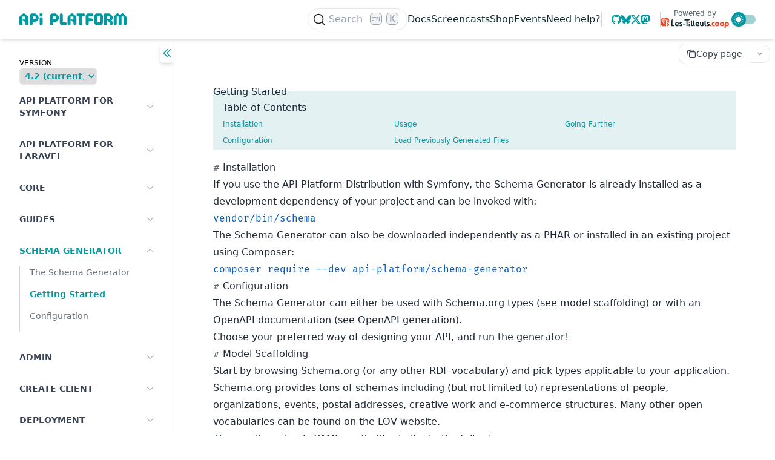

--- FILE ---
content_type: text/html
request_url: https://api-platform.com/docs/schema-generator/getting-started/
body_size: 19023
content:
<!doctype html><html lang=en-us dir=ltr class="w-full light"><head><meta charset=utf-8><meta name=viewport content="width=device-width"><title>API Platform | Getting Started</title>
<meta name=description content='<div class="relative">'><meta property="og:title" content="Getting Started"><meta property="og:description" content='<div class="relative">'><meta property="og:type" content="website"><meta property="og:url" content="https://api-platform.com/docs/schema-generator/getting-started/"><meta property="og:image" content="https://api-platform.com/docs/images/opengraph-image.png"><meta property="og:image:width" content="1200"><meta property="og:image:height" content="630"><meta name=twitter:card content="summary"><meta name=twitter:title content="Getting Started"><meta name=twitter:description content='<div class="relative">'><meta name=twitter:image content="https://api-platform.com/docs/images/opengraph-image.png"><link rel=stylesheet href=/docs/css/main.min.bcf345d49469e395f35a80ac3b55aebe7dc99af71d6b78e4b64c5c151515f5ca.css integrity="sha256-vPNF1JRp45XzWoCsO1Wuvn3Jmvcda3jktkxcFRUV9co=" crossorigin=anonymous><link rel=stylesheet href=https://cdn.jsdelivr.net/npm/@docsearch/css@3><script src=/docs/js/main.959657b480172f6840ee959ccdb27509c2a905fcf627aa980c469c83d8785ee0.js integrity="sha256-lZZXtIAXL2hA7pWczbJ1CcKpBfz2J6qYDEacg9h4XuA=" crossorigin=anonymous></script></head><body class="bg-white dark:bg-blue-black"><div class="relative w-full overflow-x-clip bg-white dark:bg-blue-black"><div class="sticky top-0 w-full z-50"><div class="sticky top-0 w-full z-50"><div class="bg-white dark:bg-blue-darkest shadow-md left-0 w-full z-50"><div onclick=toggleMenu(event) class="fixed z-40 inset-0 transition-all duration-500 opacity-0 pointer-events-none" data-open="backdrop-blur-sm bg-blue/30" data-close="opacity-0 pointer-events-none"></div><nav class="mx-auto px-6 md:px-8 h-16 flex flex-row items-center gap-x-6 w-full max-w-8xl text-blue dark:text-white lg:text-blue-black"><a href=/ class="flex-1 flex flex-row text-blue" title="API Platform"><div class="w-[50px] h-[50px] bg-blue-extralight rounded-full flex items-center justify-center p-1 sm:hidden dark:bg-blue-light"><img src=/docs/images/logo_spider.svg class=w-full alt></div><div class="hidden sm:block"><svg class="fill-current h-5" viewBox="0 0 2067.86 233.46"><g><path d="M108.07 10.19l42.91 35.04c12.4 10.43 19.29 19 20.28 35.04v124.11c0 15.75-12.4 28.15-28.15 28.15s-28.84-12.4-28.84-28.15v-27.85l-56.99-52.66v80.51c0 15.75-12.79 28.15-28.44 28.15S0 220.12.0 204.37V80.26c1.28-16.04 8.86-24.51 20.96-35.04L62.89 10.19c16.73-13.09 28.84-13.78 45.18.0zm6.2 109.25V59.89H57.28v59.55h56.99z"/><path d="M256.69 174.85v27.46c0 16.04-11.81 29.13-27.85 29.13S2e2 218.35 2e2 202.31V50.05c0-26.48 21.95-48.42 48.42-48.42h43.5c13.09.0 24.21 4.63 33.76 13.39l31.4 31.4c20.67 19.68 17.03 68.11-2.95 87.4l-28.44 27.16c-9.45 9.45-20.67 13.78-33.76 13.78h-35.24v.1zm55.02-57.28V59l-54.33-.69v59.25h54.33z"/><path d="M390.54 206.24V100.54c0-14.37 12.11-27.07 28.84-27.07s29.13 11.52 29.13 25.59v107.08c0 14.07-12.79 25.89-29.13 25.89-15.65.1-28.84-11.61-28.84-25.79zm56.69-145.86h-55.51V2.21h55.51V60.38z"/></g><g><path d="M648.41 174.85v27.46c0 16.04-11.81 29.13-27.85 29.13s-28.84-13.09-28.84-29.13V50.05c0-26.48 21.95-48.42 48.42-48.42h43.5c13.09.0 24.21 4.63 33.76 13.39l31.4 31.4c20.67 19.68 17.03 68.11-2.95 87.4l-28.44 27.16c-9.45 9.45-20.67 13.78-33.76 13.78h-35.24v.1zm55.02-57.28V59l-54.33-.69v59.25h54.33z"/><path d="M779.31 181.64V28.79c0-15.35 13.39-28.15 28.84-28.15 16.34.0 29.13 12.79 29.13 28.15V174.16c28.84.0 20.67-.69 49.11-.69 37.6.0 37.6 57.58.0 57.58h-57.28c-27.16.1-49.8-22.24-49.8-49.41z"/><path d="M1037.57 10.19l42.91 35.04c12.4 10.43 19.29 19 20.28 35.04v124.11c0 15.75-12.4 28.15-28.15 28.15s-28.84-12.4-28.84-28.15v-27.85l-56.99-52.66v80.51c0 15.75-12.79 28.15-28.44 28.15s-28.84-12.4-28.84-28.15V80.26c1.28-16.04 8.86-24.51 20.96-35.04l41.93-35.04c16.73-13.09 28.84-13.78 45.18.0zm6.3 109.25V59.89h-56.99v59.55h56.99z"/><path d="M1236.68 1.92c37.01.0 37.01 56.99.0 56.99-28.44.0 3.94.0-24.51.0V203.88c0 38.58-57.28 38.58-57.28.0V58.91c-28.44.0 3.94.0-24.51.0-37.3.0-37.3-56.99.0-56.99 35.24.0 70.57.0 106.3.0z"/><path d="M1337.47 59.2v37.99h51.38c15.35.0 28.44 12.79 28.44 28.44s-13.09 28.84-29.13 28.84h-50.79v50.1c0 37.3-57.28 37.3-57.28.0V50.34c0-26.87 21.65-48.42 48.13-48.42h73.03c16.04.0 28.84 12.79 28.84 28.15s-13.39 29.13-28.84 29.13h-63.78z"/><path d="M1496.91 2.31h65.45c25.89.0 48.42 21.26 48.42 48.42v131.6c0 23.52-22.54 48.42-46.85 48.42h-68.4c-24.21.0-48.42-24.9-48.42-48.42V50.74c.1-28.44 23.62-48.42 49.8-48.42zm56.69 57.28h-49.11v114.56h49.11V59.6z"/><path d="M1771.61 137.84c20.28 12.4 27.46 28.15 27.46 48.82v16.73c0 15.75-12.79 28.44-27.85 28.44-16.04.0-28.15-13.39-28.15-28.44v-16.04l-56-68.11v84.15c0 15.75-12.4 28.44-28.15 28.44s-28.84-12.79-28.84-28.44V30.86c0-16.04 12.79-28.84 28.84-28.84h63.88c13.39.0 24.51 4.92 34.35 14.07L1785 42.96c9.84 9.84 15.35 21.26 15.35 35.33v12.79c0 22.54-10.43 37.6-28.74 46.75zm-84.45-78.64v55.02h56V59.2h-56z"/><path d="M1918.26 10.78l24.9 26.48 24.9-26.48c13.78-14.37 33.37-14.37 46.16.0l33.37 34.74c10.14 11.42 18.7 18.7 20.28 34.74v124.7c0 37.01-57.58 37.01-57.58.0V59.99H1972V204.97c0 37.99-57.28 37.99-57.28.0V59.99h-37.7V204.97c0 37.01-57.58 37.01-57.58.0V80.26c.69-16.04 9.84-23.23 20.28-34.74l33.37-34.74c12.79-14.37 32.38-14.37 45.18.0z"/></g></svg></div></a><div id=docsearch></div><div class="-lg:uppercase -lg:font-bold -lg:text-xl fixed h-screen w-5/6 max-w-md top-0 bg-white dark:bg-blue-black z-40 transition-all duration-500 flex flex-col gap-6 justify-start items-center lg:bg-transparent lg:dark:bg-transparent lg:h-auto lg:w-auto lg:flex-row lg:static lg:justify-end lg:max-w-none -right-full" data-open="right-0 text-blue dark:text-blue-extralight" data-close=-right-full><div class="flex flex-col flex-1 items-center justify-center gap-5 lg:flex-row"><a href=/docs/>Docs</a>
<a href="https://symfonycasts.com/screencast/api-platform?cid=apip">Screencasts</a>
<a href=https://api-platform.myspreadshop.net/>Shop</a>
<a href=/events/>Events</a>
<a href=/help/>Need&nbsp;help?</a><div class="lg:border-x-2 py-1 lg:px-4 flex flex-row gap-4 lg:gap-2.5 lg:border-gray-300 lg:dark:border-white/50 text-blue dark:text-blue-light"><a href=https://github.com/api-platform/api-platform target=_blank rel="noreferrer noopener"><svg viewBox="0 0 16 16" class="fill-current h-7 w-7 lg:h-4 lg:w-4" aria-hidden="true"><path d="M8 0C3.58.0.0 3.58.0 8c0 3.54 2.29 6.53 5.47 7.59.4.07.55-.17.55-.38.0-.19-.01-.82-.01-1.49-2.01.37-2.53-.49-2.69-.94-.09-.23-.48-.94-.82-1.13-.28-.15-.68-.52-.01-.53.63-.01 1.08.58 1.23.82.72 1.21 1.87.87 2.33.66.07-.52.28-.87.51-1.07-1.78-.2-3.64-.89-3.64-3.95.0-.87.31-1.59.82-2.15-.08-.2-.36-1.02.08-2.12.0.0.67-.21 2.2.82.64-.18 1.32-.27 2-.27s1.36.09 2 .27c1.53-1.04 2.2-.82 2.2-.82.44 1.1.16 1.92.08 2.12.51.56.82 1.27.82 2.15.0 3.07-1.87 3.75-3.65 3.95.29.25.54.73.54 1.48.0 1.07-.01 1.93-.01 2.2.0.21.15.46.55.38A8.013 8.013.0 0016 8c0-4.42-3.58-8-8-8z"/></svg>
</a><a href=https://bsky.app/profile/api-platform.com target=_blank rel="noreferrer noopener"><svg viewBox="0 0 580 510.68" class="fill-current h-7 w-7 lg:h-4 lg:w-4" aria-hidden="true"><path d="m125.72 34.38C192.22 84.3 263.74 185.52 290 239.84c26.26-54.32 97.78-155.54 164.28-205.46 47.98-36.02 125.72-63.89 125.72 24.79.0 17.71-10.16 148.79-16.11 170.07-20.7 73.98-96.14 92.85-163.25 81.43 117.3 19.96 147.14 86.09 82.7 152.22-122.39 125.59-175.91-31.51-189.63-71.77-2.51-7.38-3.69-10.83-3.71-7.9-.02-2.94-1.19.52-3.71 7.9-13.71 40.26-67.23 197.36-189.63 71.77-64.44-66.13-34.6-132.26 82.7-152.22-67.11 11.42-142.55-7.45-163.25-81.43C10.15 207.96.0 76.88.0 59.17.0-29.52 77.74-1.65 125.72 34.38h0z" stroke-width="0"/></svg>
</a><a href=https://twitter.com/ApiPlatform target=_blank rel="noreferrer noopener"><svg class="fill-current h-7 w-7 lg:h-4 lg:w-4" id="Calque_1" viewBox="0 0 300.1 271"><path d="m237.1.0h46l-101 115 118 156h-92.6L135 176.2 52 271H6l107-123L0 0h94.9l65.5 86.6L237.1.0zM221 244h25.5L81.5 26H54.1L221 244z" stroke-width="0"/></svg>
</a><a href=https://fosstodon.org/@ApiPlatform target=_blank rel="noreferrer noopener"><svg viewBox="0 0 16 16" class="fill-current h-7 w-7 lg:h-4 lg:w-4" aria-hidden="true"><path d="M15.46 5.25c0-3.47-2.27-4.49-2.27-4.49C12.04.24 10.07.02 8.03.0h-.05C5.93.02 3.96.24 2.82.76 2.82.76.54 1.78.54 5.25.54 6.04.52 7 .54 8c.08 3.39.62 6.74 3.76 7.57 1.45.38 2.69.46 3.69.41 1.81-.1 2.83-.65 2.83-.65l-.06-1.32s-1.3.41-2.75.36c-1.44-.05-2.97-.16-3.2-1.93-.02-.16-.03-.32-.03-.5.0.0 1.42.35 3.21.43 1.1.05 2.13-.06 3.17-.19 2-.24 3.75-1.47 3.97-2.6.35-1.78.32-4.34.32-4.34zm-2.68 4.47h-1.67V5.65c0-.86-.36-1.3-1.09-1.3-.8.0-1.2.52-1.2 1.54v2.23H7.16V5.89c0-1.02-.4-1.54-1.2-1.54-.72.0-1.09.44-1.09 1.3v4.08H3.21V5.52c0-.86.22-1.54.66-2.05.45-.5 1.05-.76 1.78-.76.85.0 1.5.33 1.92.98l.41.7.41-.7c.43-.66 1.07-.98 1.92-.98.74.0 1.33.26 1.78.76.44.5.66 1.19.66 2.05h0v4.2z"/></svg></a></div><a href=https://les-tilleuls.coop/en target=_blank rel="noreferer noopener" class="hidden flex-col justify-center items-center text-center xl:flex"><p class="text-xs opacity-70 -mt-1">Powered by</p><svg class="w-28" viewBox="0 0 1197.2 169.48" role="img" aria-label="Les-Tilleuls.coop"><g id="Logo" data-name="Logo"><path fill="currentcolor" d="M385.53 96.15h40v15h-40z"/><path fill="currentcolor" d="M505.53 139.48h-20V117.23c0-12 8.31-21.78 20-24.41z"/><path fill="currentcolor" d="M745.53 137.09a109.69 109.69.0 01-13.16 2.78 108.38 108.38.0 01-16.93 1.28 34.43 34.43.0 01-14-2.44 22.73 22.73.0 01-9.48-6.83 26.82 26.82.0 01-5-10.48 56.58 56.58.0 01-1.48-13.4V67.82h20v37.74q0 9.75 2.56 14.08c1.71 2.89 3.89 4.33 8.56 4.33 1.43.0 3-.07 4.58-.21s3-.29 4.3-.47V67.82h20z"/><path d="M1054.11 136.58a33.66 33.66.0 01-13.62-13.07 38.72 38.72.0 01-5-19.86 38.34 38.34.0 015-19.79 33.94 33.94.0 0113.74-13.14 44.17 44.17.0 0139.13.0 33.9 33.9.0 0113.75 13.14 38.33 38.33.0 015 19.79 38 38 0 01-5.09 19.8 34.27 34.27.0 01-13.88 13.13 41.86 41.86.0 01-19.63 4.57A41.06 41.06.0 011054.11 136.58zm30.53-19.47q4.56-4.69 4.56-13.46t-4.43-13.46a15.14 15.14.0 00-21.87-.06q-4.37 4.64-4.37 13.52t4.3 13.46a13.94 13.94.0 0010.77 4.7A14.79 14.79.0 001084.64 117.11z" fill="#ee4322"/><path d="M969.11 136.58a33.66 33.66.0 01-13.62-13.07 38.72 38.72.0 01-5-19.86 38.34 38.34.0 015-19.79A33.94 33.94.0 01969.3 70.72a44.17 44.17.0 0139.13.0 33.9 33.9.0 0113.75 13.14 38.33 38.33.0 015 19.79 38 38 0 01-5.09 19.8 34.27 34.27.0 01-13.88 13.13 41.86 41.86.0 01-19.63 4.57A41.06 41.06.0 01969.11 136.58zm30.53-19.47q4.56-4.69 4.56-13.46t-4.43-13.46a15.14 15.14.0 00-21.87-.06q-4.36 4.64-4.37 13.52t4.3 13.46a13.94 13.94.0 0010.77 4.7A14.79 14.79.0 00999.64 117.11z" fill="#ee4322"/><path d="M945.13 129.56A46.79 46.79.0 01940.36 118a14.7 14.7.0 01-10.09 3.8 13.94 13.94.0 01-10.77-4.7q-4.31-4.69-4.3-13.46t4.36-13.52a15.17 15.17.0 0120.87-.92 47 47 0 014.78-11.43 47.81 47.81.0 015-7 .57.57.0 01-.13-.08 44.17 44.17.0 00-39.13.0 33.88 33.88.0 00-13.74 13.14 38.24 38.24.0 00-5 19.79 38.62 38.62.0 005 19.86 33.64 33.64.0 0013.61 13.07 41.08 41.08.0 0019.5 4.57 41.89 41.89.0 0019.63-4.57l.17-.1A47.31 47.31.0 01945.13 129.56z" fill="#ee4322"/><path fill="currentcolor" d="M233.87 119.48h-35v-1e2c-12.51 4-20 16.13-20 29.34v90.66h55z"/><path fill="currentcolor" d="M410.53 19.48v20h35v1e2h20v-1e2h18.34a20 20 0 0020-20H410.53z"/><path fill="currentcolor" d="M668 136.65a28.35 28.35.0 01-4.33 1.62 54.09 54.09.0 01-6 1.42c-2.22.41-4.58.75-7.11 1a71.3 71.3.0 01-7.58.41 44.76 44.76.0 01-16.71-2.85 32.42 32.42.0 01-11.77-7.78 30.89 30.89.0 01-6.9-11.7 46.32 46.32.0 01-2.23-14.62 43.29 43.29.0 012.91-16.57 35.33 35.33.0 017.64-11.84 31.76 31.76.0 0110.89-7.17 34 34 0 0112.65-2.44q15.16.0 24 9.27t8.79 27.27c0 1.17-.05 2.46-.13 3.85s-.19 2.64-.27 3.72H626.06a13.38 13.38.0 005.82 9.88c3.42 2.44 8 3.66 13.8 3.66a57.91 57.91.0 0010.89-1c1.12-.21 2.17-.44 3.15-.68zM652.72 96.26a21.57 21.57.0 00-.88-5 12.61 12.61.0 00-2.3-4.33 12.32 12.32.0 00-3.93-3.12 12.8 12.8.0 00-5.88-1.21 13.46 13.46.0 00-5.82 1.15 11.88 11.88.0 00-4.06 3 13.83 13.83.0 00-2.51 4.4 29.42 29.42.0 00-1.28 5.07z"/><path fill="currentcolor" d="M371.13 105.81a26.32 26.32.0 00-6.83-5.15 83.55 83.55.0 00-11-4.85c-2.17-.81-3.95-1.57-5.35-2.25a22.29 22.29.0 01-3.31-1.9 4.61 4.61.0 01-1.63-1.83 5.44 5.44.0 01-.4-2.16q0-5.28 9.47-5.28a41.68 41.68.0 019.27 1 73.68 73.68.0 017.14 2V68.54q-2.4-.65-5.45-1.24a66.1 66.1.0 00-12.45-1.15q-13 0-20.43 5.82T322.76 87.8a23.38 23.38.0 001.48 8.8 18.43 18.43.0 004.2 6.29 25.09 25.09.0 006.56 4.53 88.43 88.43.0 008.59 3.65 57.2 57.2.0 019.07 4.13c2 1.22 3 2.64 3 4.27q0 3.11-2.3 4.19c-1.54.72-4.15 1.08-7.85 1.08a51 51 0 01-10.69-1.15q-2.87-.6-5.65-1.46l-8.29 14.66a63.65 63.65.0 008.73 2.7 64.42 64.42.0 0015.76 1.63q14.47.0 22.4-5.4t7.91-15.94a27.15 27.15.0 00-1-7.83A15.91 15.91.0 00371.13 105.81z"/><path fill="currentcolor" d="M852.67 105.84a26.22 26.22.0 00-6.84-5.15 81.18 81.18.0 00-11-4.84q-3.24-1.23-5.34-2.25a22.39 22.39.0 01-3.32-1.91 4.57 4.57.0 01-1.62-1.82 5.49 5.49.0 01-.41-2.17q0-5.28 9.48-5.28a41.59 41.59.0 019.26 1c2.57.59 4.94 1.27 7.15 2V68.57c-1.61-.43-3.42-.84-5.45-1.23a65.28 65.28.0 00-12.45-1.15q-13 0-20.44 5.82t-7.44 15.83a23.28 23.28.0 001.49 8.79 18.1 18.1.0 004.2 6.29 25.35 25.35.0 006.56 4.54 92.51 92.51.0 008.59 3.65 57.2 57.2.0 019.07 4.13q3 1.83 3 4.26c0 2.08-.76 3.47-2.3 4.19s-4.15 1.09-7.85 1.09a51 51 0 01-10.68-1.15c-1.91-.41-3.8-.89-5.65-1.46l-8.29 14.65a63 63 0 0024.49 4.33q14.48.0 22.39-5.4t7.92-15.93a27.5 27.5.0 00-1-7.83A16 16 0 00852.67 105.84z"/><path fill="currentcolor" d="M553.72 141.15a50.05 50.05.0 01-14.16-1.88 20.87 20.87.0 01-8.59-4.9 16.25 16.25.0 01-4.3-7.65 41.23 41.23.0 01-1.14-10.13V39.48h20v73.08a26.14 26.14.0 00.41 4.83 7.55 7.55.0 004.83 6 17.9 17.9.0 005.77 1.21z"/><path fill="currentcolor" d="M593.72 141.15a50.05 50.05.0 01-14.16-1.88 20.87 20.87.0 01-8.59-4.9 16.25 16.25.0 01-4.3-7.65 41.23 41.23.0 01-1.14-10.13V39.48h20v73.08a26.14 26.14.0 00.41 4.83 7.55 7.55.0 004.83 6 17.9 17.9.0 005.77 1.21z"/><path fill="currentcolor" d="M793.72 141.15a50.05 50.05.0 01-14.16-1.88 20.87 20.87.0 01-8.59-4.9 16.25 16.25.0 01-4.3-7.65 41.23 41.23.0 01-1.14-10.13V39.48h20v73.08a26.14 26.14.0 00.41 4.83 7.55 7.55.0 004.83 6 17.9 17.9.0 005.77 1.21z"/><path d="M507.2 72.82q0 5.7-3.57 8.68a12.48 12.48.0 01-16.19.0q-3.57-3-3.57-8.68t3.57-8.69a12.48 12.48.0 0116.19.0Q507.2 67.12 507.2 72.82z" fill="#ee4322"/><path d="M887.2 129.48q0 5.72-3.57 8.69a12.48 12.48.0 01-16.19.0q-3.57-3-3.57-8.69t3.57-8.68a12.48 12.48.0 0116.19.0Q887.2 123.77 887.2 129.48z" fill="#ee4322"/><path d="M1192.18 83.86a33.9 33.9.0 00-13.75-13.14 44.17 44.17.0 00-39.13.0 33.94 33.94.0 00-13.74 13.14 38 38 0 00-5 19h0v66.66h20v-32.2a44.29 44.29.0 0037.7-.7 34.27 34.27.0 0013.88-13.13 38 38 0 005.09-19.8A38.33 38.33.0 001192.18 83.86zm-22.54 33.25a14.79 14.79.0 01-11 4.7 13.94 13.94.0 01-10.77-4.7q-4.29-4.69-4.3-13.46t4.37-13.52a15.14 15.14.0 0121.87.06q4.43 4.71 4.43 13.46T1169.64 117.11z" fill="#ee4322"/><path fill="currentcolor" d="M307.26 136.87a28 28 0 01-4.33 1.62 53.57 53.57.0 01-6 1.42q-3.32.61-7.1 1a71.44 71.44.0 01-7.58.41 44.69 44.69.0 01-16.71-2.85 32.46 32.46.0 01-11.78-7.78 30.89 30.89.0 01-6.9-11.7 46.32 46.32.0 01-2.23-14.62 43.48 43.48.0 012.91-16.57A35.64 35.64.0 01255.16 76a31.71 31.71.0 0110.9-7.17 34 34 0 0112.65-2.44q15.15.0 24 9.27t8.79 27.27c0 1.17.0 2.46-.13 3.85s-.18 2.64-.27 3.72H265.31a13.38 13.38.0 005.82 9.88q5.14 3.66 13.8 3.66a58.1 58.1.0 0010.9-1c1.11-.21 2.16-.44 3.15-.68zM292 96.48a20.56 20.56.0 00-.88-5A12.17 12.17.0 00284.87 84 12.85 12.85.0 00279 82.82 13.49 13.49.0 00273.16 84a12 12 0 00-4.06 3 13.62 13.62.0 00-2.5 4.4 28.57 28.57.0 00-1.29 5.07z"/><path d="M84.52 75.41A29.6 29.6.0 0156.34 51.8a14.7 14.7.0 01-2.67-1.06A12.22 12.22.0 0148.78 46 13.93 13.93.0 0147 38.89a13.88 13.88.0 011.81-7.12 12.22 12.22.0 015-4.72 15.91 15.91.0 0114.07.0 12.2 12.2.0 014.94 4.72 13.78 13.78.0 011.81 7.12A13.65 13.65.0 0172.74 46a12.28 12.28.0 01-5 4.73 14.93 14.93.0 01-3.07 1.16A21.53 21.53.0 0084.52 67.34V36.49c-.35-.15-.71-.31-1-.49a12.11 12.11.0 01-4.9-4.7 14 14 0 01-1.78-7.14A13.73 13.73.0 0178.6 17a12.16 12.16.0 014.94-4.73 15.91 15.91.0 0114.07.0 12.18 12.18.0 015 4.73 13.83 13.83.0 011.81 7.12 13.7 13.7.0 01-1.83 7.12 12.35 12.35.0 01-5 4.72c-.29.15-.6.3-.91.43v45a31 31 0 0019.24-23.68 13.72 13.72.0 01-2.31-1 12 12 0 01-4.89-4.7A13.89 13.89.0 01106.88 45a13.73 13.73.0 011.81-7.12 12.13 12.13.0 014.94-4.72 15.84 15.84.0 0114.08.0 12.13 12.13.0 014.94 4.72A13.73 13.73.0 01134.46 45a13.67 13.67.0 01-1.83 7.12 12.32 12.32.0 01-5 4.72A14 14 0 01124 58.08 39.15 39.15.0 0196.63 90v11.74A55.14 55.14.0 00140 71.26V33.7A33.69 33.69.0 00106.26.0H62.06a55 55 0 0010.5 99v13.52A67.87 67.87.0 0141.63.0H33.7A33.7 33.7.0 000 33.7v72.56A33.69 33.69.0 0033.7 140H84.52z" fill="#ee4322"/><path d="M126.19 45a6.81 6.81.0 00-1.6-4.84 5.46 5.46.0 00-7.87.0A6.9 6.9.0 00115.16 45a6.93 6.93.0 001.54 4.84 5 5 0 003.88 1.69 5.33 5.33.0 004-1.69A6.69 6.69.0 00126.19 45z" fill="#ee4322"/><path d="M96.63 114.69V140h9.63A33.69 33.69.0 00140 106.26V93.61A67.78 67.78.0 0196.63 114.69z" fill="#ee4322"/><path d="M60.78 32.36A5.18 5.18.0 0056.84 34a6.81 6.81.0 00-1.57 4.86 6.91 6.91.0 001.54 4.84 5 5 0 003.88 1.7 5.34 5.34.0 004-1.7 6.67 6.67.0 001.64-4.84 6.8 6.8.0 00-1.59-4.84A5.18 5.18.0 0060.78 32.36z" fill="#ee4322"/><path d="M90.58 17.62a5.2 5.2.0 00-4 1.67 6.89 6.89.0 00-1.57 4.87A6.93 6.93.0 0086.61 29a5 5 0 003.87 1.69 5.3 5.3.0 004-1.69 6.65 6.65.0 001.64-4.84 6.83 6.83.0 00-1.59-4.85 5.2 5.2.0 00-3.95-1.69z" fill="#ee4322"/></g></svg></a></div><div class="bg-blue text-white dark:text-blue-black py-16 w-full px-12 block text-center lg:hidden" title="API Platform"><a href=/ title="API Platform"><svg class="fill-current w-full" viewBox="0 0 2067.86 233.46"><g><path d="M108.07 10.19l42.91 35.04c12.4 10.43 19.29 19 20.28 35.04v124.11c0 15.75-12.4 28.15-28.15 28.15s-28.84-12.4-28.84-28.15v-27.85l-56.99-52.66v80.51c0 15.75-12.79 28.15-28.44 28.15S0 220.12.0 204.37V80.26c1.28-16.04 8.86-24.51 20.96-35.04L62.89 10.19c16.73-13.09 28.84-13.78 45.18.0zm6.2 109.25V59.89H57.28v59.55h56.99z"/><path d="M256.69 174.85v27.46c0 16.04-11.81 29.13-27.85 29.13S2e2 218.35 2e2 202.31V50.05c0-26.48 21.95-48.42 48.42-48.42h43.5c13.09.0 24.21 4.63 33.76 13.39l31.4 31.4c20.67 19.68 17.03 68.11-2.95 87.4l-28.44 27.16c-9.45 9.45-20.67 13.78-33.76 13.78h-35.24v.1zm55.02-57.28V59l-54.33-.69v59.25h54.33z"/><path d="M390.54 206.24V100.54c0-14.37 12.11-27.07 28.84-27.07s29.13 11.52 29.13 25.59v107.08c0 14.07-12.79 25.89-29.13 25.89-15.65.1-28.84-11.61-28.84-25.79zm56.69-145.86h-55.51V2.21h55.51V60.38z"/></g><g><path d="M648.41 174.85v27.46c0 16.04-11.81 29.13-27.85 29.13s-28.84-13.09-28.84-29.13V50.05c0-26.48 21.95-48.42 48.42-48.42h43.5c13.09.0 24.21 4.63 33.76 13.39l31.4 31.4c20.67 19.68 17.03 68.11-2.95 87.4l-28.44 27.16c-9.45 9.45-20.67 13.78-33.76 13.78h-35.24v.1zm55.02-57.28V59l-54.33-.69v59.25h54.33z"/><path d="M779.31 181.64V28.79c0-15.35 13.39-28.15 28.84-28.15 16.34.0 29.13 12.79 29.13 28.15V174.16c28.84.0 20.67-.69 49.11-.69 37.6.0 37.6 57.58.0 57.58h-57.28c-27.16.1-49.8-22.24-49.8-49.41z"/><path d="M1037.57 10.19l42.91 35.04c12.4 10.43 19.29 19 20.28 35.04v124.11c0 15.75-12.4 28.15-28.15 28.15s-28.84-12.4-28.84-28.15v-27.85l-56.99-52.66v80.51c0 15.75-12.79 28.15-28.44 28.15s-28.84-12.4-28.84-28.15V80.26c1.28-16.04 8.86-24.51 20.96-35.04l41.93-35.04c16.73-13.09 28.84-13.78 45.18.0zm6.3 109.25V59.89h-56.99v59.55h56.99z"/><path d="M1236.68 1.92c37.01.0 37.01 56.99.0 56.99-28.44.0 3.94.0-24.51.0V203.88c0 38.58-57.28 38.58-57.28.0V58.91c-28.44.0 3.94.0-24.51.0-37.3.0-37.3-56.99.0-56.99 35.24.0 70.57.0 106.3.0z"/><path d="M1337.47 59.2v37.99h51.38c15.35.0 28.44 12.79 28.44 28.44s-13.09 28.84-29.13 28.84h-50.79v50.1c0 37.3-57.28 37.3-57.28.0V50.34c0-26.87 21.65-48.42 48.13-48.42h73.03c16.04.0 28.84 12.79 28.84 28.15s-13.39 29.13-28.84 29.13h-63.78z"/><path d="M1496.91 2.31h65.45c25.89.0 48.42 21.26 48.42 48.42v131.6c0 23.52-22.54 48.42-46.85 48.42h-68.4c-24.21.0-48.42-24.9-48.42-48.42V50.74c.1-28.44 23.62-48.42 49.8-48.42zm56.69 57.28h-49.11v114.56h49.11V59.6z"/><path d="M1771.61 137.84c20.28 12.4 27.46 28.15 27.46 48.82v16.73c0 15.75-12.79 28.44-27.85 28.44-16.04.0-28.15-13.39-28.15-28.44v-16.04l-56-68.11v84.15c0 15.75-12.4 28.44-28.15 28.44s-28.84-12.79-28.84-28.44V30.86c0-16.04 12.79-28.84 28.84-28.84h63.88c13.39.0 24.51 4.92 34.35 14.07L1785 42.96c9.84 9.84 15.35 21.26 15.35 35.33v12.79c0 22.54-10.43 37.6-28.74 46.75zm-84.45-78.64v55.02h56V59.2h-56z"/><path d="M1918.26 10.78l24.9 26.48 24.9-26.48c13.78-14.37 33.37-14.37 46.16.0l33.37 34.74c10.14 11.42 18.7 18.7 20.28 34.74v124.7c0 37.01-57.58 37.01-57.58.0V59.99H1972V204.97c0 37.99-57.28 37.99-57.28.0V59.99h-37.7V204.97c0 37.01-57.58 37.01-57.58.0V80.26c.69-16.04 9.84-23.23 20.28-34.74l33.37-34.74c12.79-14.37 32.38-14.37 45.18.0z"/></g></svg></a><p class="text-sm font-light mt-4">powered by</p><a href=https://les-tilleuls.coop/en target=_blank rel="noreferer noopener" class=font-bold><svg class="max-w-[170px] mx-auto" viewBox="0 0 1197.2 169.48" role="img" aria-label="Les-Tilleuls.coop"><g id="Logo" data-name="Logo"><path fill="currentcolor" d="M385.53 96.15h40v15h-40z"/><path fill="currentcolor" d="M505.53 139.48h-20V117.23c0-12 8.31-21.78 20-24.41z"/><path fill="currentcolor" d="M745.53 137.09a109.69 109.69.0 01-13.16 2.78 108.38 108.38.0 01-16.93 1.28 34.43 34.43.0 01-14-2.44 22.73 22.73.0 01-9.48-6.83 26.82 26.82.0 01-5-10.48 56.58 56.58.0 01-1.48-13.4V67.82h20v37.74q0 9.75 2.56 14.08c1.71 2.89 3.89 4.33 8.56 4.33 1.43.0 3-.07 4.58-.21s3-.29 4.3-.47V67.82h20z"/><path d="M1054.11 136.58a33.66 33.66.0 01-13.62-13.07 38.72 38.72.0 01-5-19.86 38.34 38.34.0 015-19.79 33.94 33.94.0 0113.74-13.14 44.17 44.17.0 0139.13.0 33.9 33.9.0 0113.75 13.14 38.33 38.33.0 015 19.79 38 38 0 01-5.09 19.8 34.27 34.27.0 01-13.88 13.13 41.86 41.86.0 01-19.63 4.57A41.06 41.06.0 011054.11 136.58zm30.53-19.47q4.56-4.69 4.56-13.46t-4.43-13.46a15.14 15.14.0 00-21.87-.06q-4.37 4.64-4.37 13.52t4.3 13.46a13.94 13.94.0 0010.77 4.7A14.79 14.79.0 001084.64 117.11z" fill="currentcolor"/><path d="M969.11 136.58a33.66 33.66.0 01-13.62-13.07 38.72 38.72.0 01-5-19.86 38.34 38.34.0 015-19.79A33.94 33.94.0 01969.3 70.72a44.17 44.17.0 0139.13.0 33.9 33.9.0 0113.75 13.14 38.33 38.33.0 015 19.79 38 38 0 01-5.09 19.8 34.27 34.27.0 01-13.88 13.13 41.86 41.86.0 01-19.63 4.57A41.06 41.06.0 01969.11 136.58zm30.53-19.47q4.56-4.69 4.56-13.46t-4.43-13.46a15.14 15.14.0 00-21.87-.06q-4.36 4.64-4.37 13.52t4.3 13.46a13.94 13.94.0 0010.77 4.7A14.79 14.79.0 00999.64 117.11z" fill="currentcolor"/><path d="M945.13 129.56A46.79 46.79.0 01940.36 118a14.7 14.7.0 01-10.09 3.8 13.94 13.94.0 01-10.77-4.7q-4.31-4.69-4.3-13.46t4.36-13.52a15.17 15.17.0 0120.87-.92 47 47 0 014.78-11.43 47.81 47.81.0 015-7 .57.57.0 01-.13-.08 44.17 44.17.0 00-39.13.0 33.88 33.88.0 00-13.74 13.14 38.24 38.24.0 00-5 19.79 38.62 38.62.0 005 19.86 33.64 33.64.0 0013.61 13.07 41.08 41.08.0 0019.5 4.57 41.89 41.89.0 0019.63-4.57l.17-.1A47.31 47.31.0 01945.13 129.56z" fill="currentcolor"/><path fill="currentcolor" d="M233.87 119.48h-35v-1e2c-12.51 4-20 16.13-20 29.34v90.66h55z"/><path fill="currentcolor" d="M410.53 19.48v20h35v1e2h20v-1e2h18.34a20 20 0 0020-20H410.53z"/><path fill="currentcolor" d="M668 136.65a28.35 28.35.0 01-4.33 1.62 54.09 54.09.0 01-6 1.42c-2.22.41-4.58.75-7.11 1a71.3 71.3.0 01-7.58.41 44.76 44.76.0 01-16.71-2.85 32.42 32.42.0 01-11.77-7.78 30.89 30.89.0 01-6.9-11.7 46.32 46.32.0 01-2.23-14.62 43.29 43.29.0 012.91-16.57 35.33 35.33.0 017.64-11.84 31.76 31.76.0 0110.89-7.17 34 34 0 0112.65-2.44q15.16.0 24 9.27t8.79 27.27c0 1.17-.05 2.46-.13 3.85s-.19 2.64-.27 3.72H626.06a13.38 13.38.0 005.82 9.88c3.42 2.44 8 3.66 13.8 3.66a57.91 57.91.0 0010.89-1c1.12-.21 2.17-.44 3.15-.68zM652.72 96.26a21.57 21.57.0 00-.88-5 12.61 12.61.0 00-2.3-4.33 12.32 12.32.0 00-3.93-3.12 12.8 12.8.0 00-5.88-1.21 13.46 13.46.0 00-5.82 1.15 11.88 11.88.0 00-4.06 3 13.83 13.83.0 00-2.51 4.4 29.42 29.42.0 00-1.28 5.07z"/><path fill="currentcolor" d="M371.13 105.81a26.32 26.32.0 00-6.83-5.15 83.55 83.55.0 00-11-4.85c-2.17-.81-3.95-1.57-5.35-2.25a22.29 22.29.0 01-3.31-1.9 4.61 4.61.0 01-1.63-1.83 5.44 5.44.0 01-.4-2.16q0-5.28 9.47-5.28a41.68 41.68.0 019.27 1 73.68 73.68.0 017.14 2V68.54q-2.4-.65-5.45-1.24a66.1 66.1.0 00-12.45-1.15q-13 0-20.43 5.82T322.76 87.8a23.38 23.38.0 001.48 8.8 18.43 18.43.0 004.2 6.29 25.09 25.09.0 006.56 4.53 88.43 88.43.0 008.59 3.65 57.2 57.2.0 019.07 4.13c2 1.22 3 2.64 3 4.27q0 3.11-2.3 4.19c-1.54.72-4.15 1.08-7.85 1.08a51 51 0 01-10.69-1.15q-2.87-.6-5.65-1.46l-8.29 14.66a63.65 63.65.0 008.73 2.7 64.42 64.42.0 0015.76 1.63q14.47.0 22.4-5.4t7.91-15.94a27.15 27.15.0 00-1-7.83A15.91 15.91.0 00371.13 105.81z"/><path fill="currentcolor" d="M852.67 105.84a26.22 26.22.0 00-6.84-5.15 81.18 81.18.0 00-11-4.84q-3.24-1.23-5.34-2.25a22.39 22.39.0 01-3.32-1.91 4.57 4.57.0 01-1.62-1.82 5.49 5.49.0 01-.41-2.17q0-5.28 9.48-5.28a41.59 41.59.0 019.26 1c2.57.59 4.94 1.27 7.15 2V68.57c-1.61-.43-3.42-.84-5.45-1.23a65.28 65.28.0 00-12.45-1.15q-13 0-20.44 5.82t-7.44 15.83a23.28 23.28.0 001.49 8.79 18.1 18.1.0 004.2 6.29 25.35 25.35.0 006.56 4.54 92.51 92.51.0 008.59 3.65 57.2 57.2.0 019.07 4.13q3 1.83 3 4.26c0 2.08-.76 3.47-2.3 4.19s-4.15 1.09-7.85 1.09a51 51 0 01-10.68-1.15c-1.91-.41-3.8-.89-5.65-1.46l-8.29 14.65a63 63 0 0024.49 4.33q14.48.0 22.39-5.4t7.92-15.93a27.5 27.5.0 00-1-7.83A16 16 0 00852.67 105.84z"/><path fill="currentcolor" d="M553.72 141.15a50.05 50.05.0 01-14.16-1.88 20.87 20.87.0 01-8.59-4.9 16.25 16.25.0 01-4.3-7.65 41.23 41.23.0 01-1.14-10.13V39.48h20v73.08a26.14 26.14.0 00.41 4.83 7.55 7.55.0 004.83 6 17.9 17.9.0 005.77 1.21z"/><path fill="currentcolor" d="M593.72 141.15a50.05 50.05.0 01-14.16-1.88 20.87 20.87.0 01-8.59-4.9 16.25 16.25.0 01-4.3-7.65 41.23 41.23.0 01-1.14-10.13V39.48h20v73.08a26.14 26.14.0 00.41 4.83 7.55 7.55.0 004.83 6 17.9 17.9.0 005.77 1.21z"/><path fill="currentcolor" d="M793.72 141.15a50.05 50.05.0 01-14.16-1.88 20.87 20.87.0 01-8.59-4.9 16.25 16.25.0 01-4.3-7.65 41.23 41.23.0 01-1.14-10.13V39.48h20v73.08a26.14 26.14.0 00.41 4.83 7.55 7.55.0 004.83 6 17.9 17.9.0 005.77 1.21z"/><path d="M507.2 72.82q0 5.7-3.57 8.68a12.48 12.48.0 01-16.19.0q-3.57-3-3.57-8.68t3.57-8.69a12.48 12.48.0 0116.19.0Q507.2 67.12 507.2 72.82z" fill="currentcolor"/><path d="M887.2 129.48q0 5.72-3.57 8.69a12.48 12.48.0 01-16.19.0q-3.57-3-3.57-8.69t3.57-8.68a12.48 12.48.0 0116.19.0Q887.2 123.77 887.2 129.48z" fill="currentcolor"/><path d="M1192.18 83.86a33.9 33.9.0 00-13.75-13.14 44.17 44.17.0 00-39.13.0 33.94 33.94.0 00-13.74 13.14 38 38 0 00-5 19h0v66.66h20v-32.2a44.29 44.29.0 0037.7-.7 34.27 34.27.0 0013.88-13.13 38 38 0 005.09-19.8A38.33 38.33.0 001192.18 83.86zm-22.54 33.25a14.79 14.79.0 01-11 4.7 13.94 13.94.0 01-10.77-4.7q-4.29-4.69-4.3-13.46t4.37-13.52a15.14 15.14.0 0121.87.06q4.43 4.71 4.43 13.46T1169.64 117.11z" fill="currentcolor"/><path fill="currentcolor" d="M307.26 136.87a28 28 0 01-4.33 1.62 53.57 53.57.0 01-6 1.42q-3.32.61-7.1 1a71.44 71.44.0 01-7.58.41 44.69 44.69.0 01-16.71-2.85 32.46 32.46.0 01-11.78-7.78 30.89 30.89.0 01-6.9-11.7 46.32 46.32.0 01-2.23-14.62 43.48 43.48.0 012.91-16.57A35.64 35.64.0 01255.16 76a31.71 31.71.0 0110.9-7.17 34 34 0 0112.65-2.44q15.15.0 24 9.27t8.79 27.27c0 1.17.0 2.46-.13 3.85s-.18 2.64-.27 3.72H265.31a13.38 13.38.0 005.82 9.88q5.14 3.66 13.8 3.66a58.1 58.1.0 0010.9-1c1.11-.21 2.16-.44 3.15-.68zM292 96.48a20.56 20.56.0 00-.88-5A12.17 12.17.0 00284.87 84 12.85 12.85.0 00279 82.82 13.49 13.49.0 00273.16 84a12 12 0 00-4.06 3 13.62 13.62.0 00-2.5 4.4 28.57 28.57.0 00-1.29 5.07z"/><path d="M84.52 75.41A29.6 29.6.0 0156.34 51.8a14.7 14.7.0 01-2.67-1.06A12.22 12.22.0 0148.78 46 13.93 13.93.0 0147 38.89a13.88 13.88.0 011.81-7.12 12.22 12.22.0 015-4.72 15.91 15.91.0 0114.07.0 12.2 12.2.0 014.94 4.72 13.78 13.78.0 011.81 7.12A13.65 13.65.0 0172.74 46a12.28 12.28.0 01-5 4.73 14.93 14.93.0 01-3.07 1.16A21.53 21.53.0 0084.52 67.34V36.49c-.35-.15-.71-.31-1-.49a12.11 12.11.0 01-4.9-4.7 14 14 0 01-1.78-7.14A13.73 13.73.0 0178.6 17a12.16 12.16.0 014.94-4.73 15.91 15.91.0 0114.07.0 12.18 12.18.0 015 4.73 13.83 13.83.0 011.81 7.12 13.7 13.7.0 01-1.83 7.12 12.35 12.35.0 01-5 4.72c-.29.15-.6.3-.91.43v45a31 31 0 0019.24-23.68 13.72 13.72.0 01-2.31-1 12 12 0 01-4.89-4.7A13.89 13.89.0 01106.88 45a13.73 13.73.0 011.81-7.12 12.13 12.13.0 014.94-4.72 15.84 15.84.0 0114.08.0 12.13 12.13.0 014.94 4.72A13.73 13.73.0 01134.46 45a13.67 13.67.0 01-1.83 7.12 12.32 12.32.0 01-5 4.72A14 14 0 01124 58.08 39.15 39.15.0 0196.63 90v11.74A55.14 55.14.0 00140 71.26V33.7A33.69 33.69.0 00106.26.0H62.06a55 55 0 0010.5 99v13.52A67.87 67.87.0 0141.63.0H33.7A33.7 33.7.0 000 33.7v72.56A33.69 33.69.0 0033.7 140H84.52z" fill="currentcolor"/><path d="M126.19 45a6.81 6.81.0 00-1.6-4.84 5.46 5.46.0 00-7.87.0A6.9 6.9.0 00115.16 45a6.93 6.93.0 001.54 4.84 5 5 0 003.88 1.69 5.33 5.33.0 004-1.69A6.69 6.69.0 00126.19 45z" fill="currentcolor"/><path d="M96.63 114.69V140h9.63A33.69 33.69.0 00140 106.26V93.61A67.78 67.78.0 0196.63 114.69z" fill="currentcolor"/><path d="M60.78 32.36A5.18 5.18.0 0056.84 34a6.81 6.81.0 00-1.57 4.86 6.91 6.91.0 001.54 4.84 5 5 0 003.88 1.7 5.34 5.34.0 004-1.7 6.67 6.67.0 001.64-4.84 6.8 6.8.0 00-1.59-4.84A5.18 5.18.0 0060.78 32.36z" fill="currentcolor"/><path d="M90.58 17.62a5.2 5.2.0 00-4 1.67 6.89 6.89.0 00-1.57 4.87A6.93 6.93.0 0086.61 29a5 5 0 003.87 1.69 5.3 5.3.0 004-1.69 6.65 6.65.0 001.64-4.84 6.83 6.83.0 00-1.59-4.85 5.2 5.2.0 00-3.95-1.69z" fill="currentcolor"/></g></svg></a></div></div><div onclick=toggleTheme()><div class="flex flex-row pl-4"><div class="relative block w-7 h-4 rounded-2xl cursor-pointer bg-blue-extralight" title="Switch to light mode"><div class="absolute top-1/2 w-6 h-6 rounded-[50%] -translate-x-1/2 -translate-y-1/2 overflow-hidden transition-all duration-[400ms] shadow-md left-0 bg-blue group-[]/dark:left-full"><div class="relative w-6 h-6 text-white dark:text-blue-darkest"><svg class="transition-all absolute left-1/2 top-1/2 -translate-x-1/2 -translate-y-1/2 w-4 h-4 duration-500 fill-current opacity-0 scale-0 -rotate-90 group-[]/dark:rotate-0 group-[]/dark:scale-100 group-[]/dark:opacity-100" viewBox="0 0 32 32"><path d="M24.633 22.184c-8.188.0-14.82-6.637-14.82-14.82.0-2.695.773-5.188 2.031-7.363C5.02 1.968.0 8.188.0 15.645.0 24.676 7.32 32 16.352 32c7.457.0 13.68-5.023 15.648-11.844-2.18 1.254-4.672 2.028-7.367 2.028z"/></svg><svg class="transition-all absolute left-1/2 top-1/2 -translate-x-1/2 -translate-y-1/2 w-4 h-4 duration-500 fill-current rotate-0 group-[]/dark:rotate-90 group-[]/dark:opacity-0 group-[]/dark:scale-0" viewBox="0 0 512 512"><circle cx="256" cy="256" r="139"/><path d="m256 81.643c8.284.0 15-6.716 15-15V15c0-8.284-6.716-15-15-15s-15 6.716-15 15v51.643c0 8.284 6.716 15 15 15z"/><path d="m497 241h-51.643c-8.284.0-15 6.716-15 15s6.716 15 15 15H497c8.284.0 15-6.716 15-15s-6.716-15-15-15z"/><path d="m256 430.357c-8.284.0-15 6.716-15 15V497c0 8.284 6.716 15 15 15s15-6.716 15-15v-51.643c0-8.284-6.716-15-15-15z"/><path d="m81.643 256c0-8.284-6.716-15-15-15H15c-8.284.0-15 6.716-15 15s6.716 15 15 15h51.643c8.284.0 15-6.716 15-15z"/><path d="m389.896 137.104c3.839.0 7.678-1.464 10.606-4.394l36.517-36.517c5.858-5.858 5.858-15.355.0-21.213-5.857-5.858-15.355-5.858-21.213.0l-36.517 36.517c-5.858 5.858-5.858 15.355.0 21.213 2.93 2.93 6.769 4.394 10.607 4.394z"/><path d="m400.502 379.29c-5.857-5.857-15.355-5.857-21.213.0-5.858 5.858-5.858 15.355.0 21.213l36.518 36.517c2.929 2.929 6.768 4.393 10.606 4.393s7.678-1.465 10.606-4.394c5.858-5.858 5.858-15.355.0-21.213z"/><path d="m111.497 379.289-36.517 36.517c-5.858 5.858-5.858 15.355.0 21.213 2.929 2.929 6.768 4.394 10.606 4.394s7.678-1.464 10.606-4.394l36.517-36.517c5.858-5.858 5.858-15.355.0-21.213-5.856-5.858-15.355-5.858-21.212.0z"/><path d="m111.498 132.71c2.929 2.929 6.768 4.394 10.606 4.394s7.678-1.464 10.606-4.394c5.858-5.858 5.858-15.355.0-21.213L96.193 74.98c-5.857-5.858-15.355-5.858-21.213.0s-5.858 15.355.0 21.213z"/><path d="m322.912 94.993c1.883.782 3.832 1.152 5.751 1.152 5.879.0 11.46-3.479 13.857-9.248l19.818-47.688c3.179-7.65-.445-16.429-8.095-19.608-7.649-3.178-16.428.444-19.608 8.095l-19.818 47.688c-3.178 7.651.446 16.43 8.095 19.609z"/><path d="m484.303 334.636-47.688-19.818c-7.651-3.179-16.429.444-19.608 8.095-3.179 7.65.445 16.429 8.095 19.608l47.688 19.818c1.883.782 3.832 1.152 5.751 1.152 5.879.0 11.46-3.479 13.857-9.248 3.179-7.649-.445-16.428-8.095-19.607z"/><path d="m189.088 417.007c-7.651-3.178-16.429.444-19.608 8.095l-19.818 47.688c-3.179 7.65.445 16.429 8.095 19.608 1.883.782 3.832 1.152 5.751 1.152 5.879.0 11.46-3.479 13.857-9.248l19.818-47.688c3.178-7.649-.446-16.428-8.095-19.607z"/><path d="m27.697 177.364 47.688 19.818c1.883.782 3.832 1.152 5.751 1.152 5.879.0 11.46-3.479 13.857-9.248 3.179-7.65-.445-16.429-8.095-19.608L39.21 149.661c-7.65-3.177-16.429.445-19.608 8.095s.445 16.429 8.095 19.608z"/><path d="m417.163 189.465c2.389 5.785 7.979 9.28 13.871 9.28 1.907.0 3.846-.366 5.718-1.139l47.734-19.707c7.657-3.161 11.303-11.931 8.142-19.589-3.162-7.658-11.934-11.302-19.589-8.141l-47.734 19.707c-7.658 3.162-11.303 11.932-8.142 19.589z"/><path d="m342.124 425.304c-3.161-7.658-11.933-11.301-19.589-8.141-7.658 3.161-11.303 11.931-8.142 19.589l19.707 47.735c2.389 5.785 7.979 9.28 13.871 9.28 1.907.0 3.846-.366 5.718-1.139 7.658-3.161 11.303-11.932 8.142-19.589z"/><path d="m94.837 322.535c-3.161-7.657-11.929-11.304-19.589-8.141l-47.735 19.707c-7.657 3.161-11.303 11.931-8.142 19.589 2.389 5.785 7.978 9.28 13.871 9.28 1.906.0 3.846-.366 5.718-1.139l47.735-19.707c7.658-3.162 11.303-11.932 8.142-19.589z"/><path d="m169.876 86.696c2.389 5.785 7.979 9.28 13.871 9.28 1.907.0 3.846-.366 5.718-1.139 7.658-3.161 11.303-11.931 8.142-19.589L177.9 27.513c-3.162-7.658-11.934-11.302-19.589-8.141-7.658 3.161-11.303 11.932-8.142 19.589z"/></svg></div></div></div></div></div><div onclick=toggleMenu(event) class="w-7 h-5 flex relative items-center justify-center z-50 cursor-pointer lg:hidden text-blue dark:text-blue-light" data-open=dark:text-blue data-close=dark:text-blue-light><div class="h-0.75 bg-current transition-all after:absolute after:w-full after:left-1/2 after:h-0.75 after:bg-current after:-translate-x-1/2 after:transition-all before:absolute before:w-full before:h-0.75 before:bg-current before:left-1/2 before:-translate-x-1/2 before:transition-all w-8 before:top-0 after:bottom-0" data-open="w-0 before:top-1/2 after:top-1/2 before:-rotate-45 before:-translate-y-1/2 after:rotate-45 after:-translate-y-1/2" data-close="w-8 before:top-0 after:bottom-0"></div></div></nav></div></div></div><script>function handleChange(e){e.checked==!0?document.body.classList.add("overflow-y-hidden"):document.body.classList.remove("overflow-y-hidden")}</script><input class="invisible absolute pointer-events-none peer" type=checkbox name=mobile-doc-toggle id=mobile-doc-toggle aria-label="Toggle Doc Navigation" onchange=handleChange(this)><div class="group sticky max-w-8xl px-6 top-16 w-full h-12 bg-white dark:bg-blue-black flex flex-row items-center border-b-px border-gray-300 dark:border-blue-dark text-blue | md:hidden z-40 peer-checked:z-50"><label for=mobile-doc-toggle><svg fill="none" viewBox="0 0 24 24" stroke-width="1.5" class="w-6 h-6 stroke-current cursor-pointer"><path stroke-linecap="round" stroke-linejoin="round" d="M3.75 6.75h16.5M3.75 12h16.5m-16.5 5.25h16.5"/></svg></label><div class="pl-4 flex flex-row gap-1 items-center justify-center leading-none text-sm font-light text-text-secondary dark:text-white/70"><a class=hover:text-blue href=/docs/schema-generator>schema-generator</a>
<svg fill="none" viewBox="0 0 24 24" stroke-width="{1.5}" stroke="currentcolor" class="w-4 h-4 translate-y-px"><path strole-linecap="round" stroke-linejoin="round" d="M8.25 4.5l7.5 7.5-7.5 7.5"/></svg>
<span class=font-bold></span></div><label for=mobile-doc-toggle class="fixed z-50 inset-0 transition-all opacity-0 pointer-events-none peer-checked:group-[]:opacity-100 peer-checked:group-[]:pointer-events-auto peer-checked:group-[]:backdrop-blur-sm peer-checked:group-[]:bg-blue/30"><div class="relative w-3/4 sm:w-2/3 bg-white dark:bg-blue-black h-full flex flex-col overflow-y-auto shadow-md transition-all duration-300 -translate-x-full peer-checked:group-[]:-translate-x-0"><label for=mobile-doc-toggle class="w-full h-12 bg-white dark:bg-blue-black px-4 py-2 z-10 block sticky top-0"><svg fill="none" viewBox="0 0 24 24" stroke-width="1.5" stroke="currentcolor" class="w-8 h-8 ml-auto cursor-pointer"><path stroke-linecap="round" stroke-linejoin="round" d="M6 18 18 6M6 6l12 12"/></svg></label><div class="py-12 px-6"><nav><div class="flex flex-col gap-1 mb-4"><label class="text-xs uppercase dark:text-text-primary-dark" for=version-select>Version</label>
<select class="border-gray-200 border-px py-1 px-1 rounded-md w-32 font-bold text-blue dark:border-blue-dark dark:bg-blue-darkest" id=version-select defaultvalue=v4.0 onchange=changeVersion(this.value)><option value=/docs/schema-generator/getting-started/ selected>4.2
(current)</option><option value=/docs/v4.1/schema-generator/getting-started/>4.1</option><option value=/docs/v4.0/schema-generator/getting-started/>4.0</option><option value=/docs/v3.4/schema-generator/getting-started/>3.4</option><option value=/docs/v3.3/schema-generator/getting-started/>3.3</option><option value=/docs/v3.2/schema-generator/getting-started/>3.2</option><option value=/docs/v3.1/schema-generator/getting-started/>3.1</option><option value=/docs/v3.0/schema-generator/getting-started/>3.0</option><option value=/docs/v2.7/schema-generator/getting-started/>2.7</option><option value=/docs/v2.6/schema-generator/getting-started/>2.6</option><option value=/docs/v2.5/schema-generator/getting-started/>2.5</option><option value=/docs/v2.4/schema-generator/getting-started/>2.4</option><option value=/docs/v2.3/schema-generator/getting-started/>2.3</option><option value=/docs/v2.2/schema-generator/getting-started/>2.2</option><option value=/docs/v2.1/schema-generator/getting-started/>2.1</option><option value=/docs/main/schema-generator/getting-started/>main
(dev)</option></select></div><script>function changeVersion(e){window.location.href=e}</script><div class="doc-nav group transition-all duration-300 mb-4 data-[is-open]:mb-8" data-identifier="API Platform for Symfony"><div onclick=toggleSidebarMenu(event) class="flex flex-row items-center text-left text-gray-700 dark:text-white"><p role=button class="flex-1 font-semibold uppercase doc-category" href=/docs/symfony/>API Platform for Symfony</p><button class="ml-2 transition-all block"><svg fill="none" viewBox="0 0 24 24" strokeWidth="1.5" stroke="currentcolor" class="h-4 w-4 transition-transform group-data-[is-open]:rotate-180"><path strokeLinecap="round" strokeLinejoin="round" d="M19.5 8.25l-7.5 7.5-7.5-7.5"/></svg></button></div><div class="mt-4 text-gray-500 dark:text-gray-300 duration-500 transition-all grid grid-rows-[0fr] group-data-[is-open]:grid-rows-[1fr]"><ul class="pr-8 border-l-gray-300 dark:border-l-blue-dark border-l-px transition-all duration-500 overflow-hidden opacity-0 group-data-[is-open]:opacity-100"><li class=mb-4><a class="relative block pl-4 -translate-x-px border-l-px transition-all hover:border-l-gray-500 text-gray-500 border-l-transparent" href=/docs/symfony/>Getting Started With API Platform with Symfony</a></li><li class=mb-4><a class="relative block pl-4 -translate-x-px border-l-px transition-all hover:border-l-gray-500 text-gray-500 border-l-transparent" href=/docs/symfony/validation/>Validation with Symfony</a></li><li class=mb-4><a class="relative block pl-4 -translate-x-px border-l-px transition-all hover:border-l-gray-500 text-gray-500 border-l-transparent" href=/docs/symfony/security/>Security with Symfony</a></li><li class=mb-4><a class="relative block pl-4 -translate-x-px border-l-px transition-all hover:border-l-gray-500 text-gray-500 border-l-transparent" href=/docs/symfony/testing/>Testing the API with Symfony</a></li><li class=mb-4><a class="relative block pl-4 -translate-x-px border-l-px transition-all hover:border-l-gray-500 text-gray-500 border-l-transparent" href=/docs/symfony/debugging/>Debugging with Symfony</a></li><li class=mb-4><a class="relative block pl-4 -translate-x-px border-l-px transition-all hover:border-l-gray-500 text-gray-500 border-l-transparent" href=/docs/symfony/caddy/>Configuring the Caddy Web Server with Symfony</a></li><li class=mb-4><a class="relative block pl-4 -translate-x-px border-l-px transition-all hover:border-l-gray-500 text-gray-500 border-l-transparent" href=/docs/symfony/jwt/>JWT Authentication with Symfony</a></li><li class=mb-4><a class="relative block pl-4 -translate-x-px border-l-px transition-all hover:border-l-gray-500 text-gray-500 border-l-transparent" href=/docs/symfony/messenger/>Symfony Messenger Integration: CQRS and Async Message Processing</a></li><li class=mb-4><a class="relative block pl-4 -translate-x-px border-l-px transition-all hover:border-l-gray-500 text-gray-500 border-l-transparent" href=/docs/symfony/user/>User Entity with Symfony</a></li><li class=mb-4><a class="relative block pl-4 -translate-x-px border-l-px transition-all hover:border-l-gray-500 text-gray-500 border-l-transparent" href=/docs/symfony/file-upload/>Handling File Upload with Symfony</a></li><li class=mb-4><a class="relative block pl-4 -translate-x-px border-l-px transition-all hover:border-l-gray-500 text-gray-500 border-l-transparent" href=/docs/symfony/controllers/>Creating Custom Operations and Symfony Controllers</a></li><li class=mb-4><a class="relative block pl-4 -translate-x-px border-l-px transition-all hover:border-l-gray-500 text-gray-500 border-l-transparent" href=/docs/symfony/nelmio-api-doc/>NelmioApiDocBundle Integration with Symfony</a></li><li class=mb-4><a class="relative block pl-4 -translate-x-px border-l-px transition-all hover:border-l-gray-500 text-gray-500 border-l-transparent" href=/docs/symfony/migrate-from-fosrestbundle/>Migrate From FOSRestBundle with Symfony</a></li><li class=mb-4><a class="relative block pl-4 -translate-x-px border-l-px transition-all hover:border-l-gray-500 text-gray-500 border-l-transparent" href=/docs/symfony/fosuser-bundle/>FOSUserBundle Integration with Symfony</a></li></ul></div></div><div class="doc-nav group transition-all duration-300 mb-4 data-[is-open]:mb-8" data-identifier="API Platform for Laravel"><div onclick=toggleSidebarMenu(event) class="flex flex-row items-center text-left text-gray-700 dark:text-white"><p role=button class="flex-1 font-semibold uppercase doc-category" href=/docs/laravel/>API Platform for Laravel</p><button class="ml-2 transition-all block"><svg fill="none" viewBox="0 0 24 24" strokeWidth="1.5" stroke="currentcolor" class="h-4 w-4 transition-transform group-data-[is-open]:rotate-180"><path strokeLinecap="round" strokeLinejoin="round" d="M19.5 8.25l-7.5 7.5-7.5-7.5"/></svg></button></div><div class="mt-4 text-gray-500 dark:text-gray-300 duration-500 transition-all grid grid-rows-[0fr] group-data-[is-open]:grid-rows-[1fr]"><ul class="pr-8 border-l-gray-300 dark:border-l-blue-dark border-l-px transition-all duration-500 overflow-hidden opacity-0 group-data-[is-open]:opacity-100"><li class=mb-4><a class="relative block pl-4 -translate-x-px border-l-px transition-all hover:border-l-gray-500 text-gray-500 border-l-transparent" href=/docs/laravel/>API Platform for Laravel Projects</a></li><li class=mb-4><a class="relative block pl-4 -translate-x-px border-l-px transition-all hover:border-l-gray-500 text-gray-500 border-l-transparent" href=/docs/laravel/testing/>Testing the API with Laravel</a></li><li class=mb-4><a class="relative block pl-4 -translate-x-px border-l-px transition-all hover:border-l-gray-500 text-gray-500 border-l-transparent" href=/docs/laravel/filters/>Parameters and Filters</a></li><li class=mb-4><a class="relative block pl-4 -translate-x-px border-l-px transition-all hover:border-l-gray-500 text-gray-500 border-l-transparent" href=/docs/laravel/security/>Security with Laravel</a></li><li class=mb-4><a class="relative block pl-4 -translate-x-px border-l-px transition-all hover:border-l-gray-500 text-gray-500 border-l-transparent" href=/docs/laravel/validation/>Validation with Laravel</a></li><li class=mb-4><a class="relative block pl-4 -translate-x-px border-l-px transition-all hover:border-l-gray-500 text-gray-500 border-l-transparent" href=/docs/laravel/jwt/>JWT Authentication with Laravel</a></li></ul></div></div><div class="doc-nav group transition-all duration-300 mb-4 data-[is-open]:mb-8" data-identifier=Core><div onclick=toggleSidebarMenu(event) class="flex flex-row items-center text-left text-gray-700 dark:text-white"><p role=button class="flex-1 font-semibold uppercase doc-category" href=/docs/core/>Core</p><button class="ml-2 transition-all block"><svg fill="none" viewBox="0 0 24 24" strokeWidth="1.5" stroke="currentcolor" class="h-4 w-4 transition-transform group-data-[is-open]:rotate-180"><path strokeLinecap="round" strokeLinejoin="round" d="M19.5 8.25l-7.5 7.5-7.5-7.5"/></svg></button></div><div class="mt-4 text-gray-500 dark:text-gray-300 duration-500 transition-all grid grid-rows-[0fr] group-data-[is-open]:grid-rows-[1fr]"><ul class="pr-8 border-l-gray-300 dark:border-l-blue-dark border-l-px transition-all duration-500 overflow-hidden opacity-0 group-data-[is-open]:opacity-100"><li class=mb-4><a class="relative block pl-4 -translate-x-px border-l-px transition-all hover:border-l-gray-500 text-gray-500 border-l-transparent" href=/docs/core/>The API Platform Core Library</a></li><li class=mb-4><a class="relative block pl-4 -translate-x-px border-l-px transition-all hover:border-l-gray-500 text-gray-500 border-l-transparent" href=/docs/core/getting-started/>Getting started</a></li><li class=mb-4><a class="relative block pl-4 -translate-x-px border-l-px transition-all hover:border-l-gray-500 text-gray-500 border-l-transparent" href=/docs/core/upgrade-guide/>Upgrade Guide</a></li><li class=mb-4><a class="relative block pl-4 -translate-x-px border-l-px transition-all hover:border-l-gray-500 text-gray-500 border-l-transparent" href=/docs/core/design/>General Design Considerations</a></li><li class=mb-4><a class="relative block pl-4 -translate-x-px border-l-px transition-all hover:border-l-gray-500 text-gray-500 border-l-transparent" href=/docs/core/extending/>Extending API Platform</a></li><li class=mb-4><a class="relative block pl-4 -translate-x-px border-l-px transition-all hover:border-l-gray-500 text-gray-500 border-l-transparent" href=/docs/core/testing/>Testing the API</a></li><li class=mb-4><a class="relative block pl-4 -translate-x-px border-l-px transition-all hover:border-l-gray-500 text-gray-500 border-l-transparent" href=/docs/core/operations/>Operations</a></li><li class=mb-4><a class="relative block pl-4 -translate-x-px border-l-px transition-all hover:border-l-gray-500 text-gray-500 border-l-transparent" href=/docs/core/graphql/>GraphQL Support</a></li><li class=mb-4><a class="relative block pl-4 -translate-x-px border-l-px transition-all hover:border-l-gray-500 text-gray-500 border-l-transparent" href=/docs/core/state-providers/>State Providers</a></li><li class=mb-4><a class="relative block pl-4 -translate-x-px border-l-px transition-all hover:border-l-gray-500 text-gray-500 border-l-transparent" href=/docs/core/state-processors/>State Processors</a></li><li class=mb-4><a class="relative block pl-4 -translate-x-px border-l-px transition-all hover:border-l-gray-500 text-gray-500 border-l-transparent" href=/docs/core/filters/>Parameters and Filters</a></li><li class=mb-4><a class="relative block pl-4 -translate-x-px border-l-px transition-all hover:border-l-gray-500 text-gray-500 border-l-transparent" href=/docs/core/elasticsearch-filters/>Elasticsearch Filters</a></li><li class=mb-4><a class="relative block pl-4 -translate-x-px border-l-px transition-all hover:border-l-gray-500 text-gray-500 border-l-transparent" href=/docs/core/doctrine-filters/>Doctrine ORM and MongoDB ODM Filters</a></li><li class=mb-4><a class="relative block pl-4 -translate-x-px border-l-px transition-all hover:border-l-gray-500 text-gray-500 border-l-transparent" href=/docs/core/subresources/>Subresources</a></li><li class=mb-4><a class="relative block pl-4 -translate-x-px border-l-px transition-all hover:border-l-gray-500 text-gray-500 border-l-transparent" href=/docs/core/serialization/>The Serialization Process</a></li><li class=mb-4><a class="relative block pl-4 -translate-x-px border-l-px transition-all hover:border-l-gray-500 text-gray-500 border-l-transparent" href=/docs/core/validation/>Validation</a></li><li class=mb-4><a class="relative block pl-4 -translate-x-px border-l-px transition-all hover:border-l-gray-500 text-gray-500 border-l-transparent" href=/docs/core/security/>Security</a></li><li class=mb-4><a class="relative block pl-4 -translate-x-px border-l-px transition-all hover:border-l-gray-500 text-gray-500 border-l-transparent" href=/docs/core/content-negotiation/>Content Negotiation</a></li><li class=mb-4><a class="relative block pl-4 -translate-x-px border-l-px transition-all hover:border-l-gray-500 text-gray-500 border-l-transparent" href=/docs/core/pagination/>Pagination</a></li><li class=mb-4><a class="relative block pl-4 -translate-x-px border-l-px transition-all hover:border-l-gray-500 text-gray-500 border-l-transparent" href=/docs/core/deprecations/>Deprecating Resources and Properties (Alternative to Versioning)</a></li><li class=mb-4><a class="relative block pl-4 -translate-x-px border-l-px transition-all hover:border-l-gray-500 text-gray-500 border-l-transparent" href=/docs/core/default-order/>Overriding Default Order</a></li><li class=mb-4><a class="relative block pl-4 -translate-x-px border-l-px transition-all hover:border-l-gray-500 text-gray-500 border-l-transparent" href=/docs/core/performance/>Performance and Cache</a></li><li class=mb-4><a class="relative block pl-4 -translate-x-px border-l-px transition-all hover:border-l-gray-500 text-gray-500 border-l-transparent" href=/docs/core/extensions/>Extensions for Doctrine, Eloquent and Elasticsearch</a></li><li class=mb-4><a class="relative block pl-4 -translate-x-px border-l-px transition-all hover:border-l-gray-500 text-gray-500 border-l-transparent" href=/docs/core/dto/>Using Data Transfer Objects (DTOs)</a></li><li class=mb-4><a class="relative block pl-4 -translate-x-px border-l-px transition-all hover:border-l-gray-500 text-gray-500 border-l-transparent" href=/docs/core/openapi/>OpenAPI Specification Support (formerly Swagger)</a></li><li class=mb-4><a class="relative block pl-4 -translate-x-px border-l-px transition-all hover:border-l-gray-500 text-gray-500 border-l-transparent" href=/docs/core/json-schema/>JSON Schema Support</a></li><li class=mb-4><a class="relative block pl-4 -translate-x-px border-l-px transition-all hover:border-l-gray-500 text-gray-500 border-l-transparent" href=/docs/core/mercure/>Creating Async APIs using the Mercure Protocol</a></li><li class=mb-4><a class="relative block pl-4 -translate-x-px border-l-px transition-all hover:border-l-gray-500 text-gray-500 border-l-transparent" href=/docs/core/push-relations/>Pushing Related Resources Using HTTP/2</a></li><li class=mb-4><a class="relative block pl-4 -translate-x-px border-l-px transition-all hover:border-l-gray-500 text-gray-500 border-l-transparent" href=/docs/core/errors/>Errors Handling</a></li><li class=mb-4><a class="relative block pl-4 -translate-x-px border-l-px transition-all hover:border-l-gray-500 text-gray-500 border-l-transparent" href=/docs/core/external-vocabularies/>Using External Vocabularies</a></li><li class=mb-4><a class="relative block pl-4 -translate-x-px border-l-px transition-all hover:border-l-gray-500 text-gray-500 border-l-transparent" href=/docs/core/operation-path-naming/>Operation Path Naming</a></li><li class=mb-4><a class="relative block pl-4 -translate-x-px border-l-px transition-all hover:border-l-gray-500 text-gray-500 border-l-transparent" href=/docs/core/url-generation-strategy/>URL Generation Strategy</a></li><li class=mb-4><a class="relative block pl-4 -translate-x-px border-l-px transition-all hover:border-l-gray-500 text-gray-500 border-l-transparent" href=/docs/core/extending-jsonld-context/>Extending JSON-LD AND Hydra Contexts</a></li><li class=mb-4><a class="relative block pl-4 -translate-x-px border-l-px transition-all hover:border-l-gray-500 text-gray-500 border-l-transparent" href=/docs/core/identifiers/>Identifiers</a></li><li class=mb-4><a class="relative block pl-4 -translate-x-px border-l-px transition-all hover:border-l-gray-500 text-gray-500 border-l-transparent" href=/docs/core/mongodb/>MongoDB Support</a></li><li class=mb-4><a class="relative block pl-4 -translate-x-px border-l-px transition-all hover:border-l-gray-500 text-gray-500 border-l-transparent" href=/docs/core/elasticsearch/>Elasticsearch Support</a></li><li class=mb-4><a class="relative block pl-4 -translate-x-px border-l-px transition-all hover:border-l-gray-500 text-gray-500 border-l-transparent" href=/docs/core/events/>The Event System</a></li><li class=mb-4><a class="relative block pl-4 -translate-x-px border-l-px transition-all hover:border-l-gray-500 text-gray-500 border-l-transparent" href=/docs/core/jwt/>JWT Authentication</a></li><li class=mb-4><a class="relative block pl-4 -translate-x-px border-l-px transition-all hover:border-l-gray-500 text-gray-500 border-l-transparent" href=/docs/core/form-data/>Accept `application/x-www-form-urlencoded` Form Data</a></li><li class=mb-4><a class="relative block pl-4 -translate-x-px border-l-px transition-all hover:border-l-gray-500 text-gray-500 border-l-transparent" href=/docs/core/bootstrap/>Bootstrapping the Core Library</a></li><li class=mb-4><a class="relative block pl-4 -translate-x-px border-l-px transition-all hover:border-l-gray-500 text-gray-500 border-l-transparent" href=/docs/core/configuration/>Configuration Reference</a></li><li class=mb-4><a class="relative block pl-4 -translate-x-px border-l-px transition-all hover:border-l-gray-500 text-gray-500 border-l-transparent" href=/docs/core/client-integration/>Client Integrations</a></li></ul></div></div><div class="doc-nav group transition-all duration-300 mb-4 data-[is-open]:mb-8" data-identifier=Guides><div onclick=toggleSidebarMenu(event) class="flex flex-row items-center text-left text-gray-700 dark:text-white"><p role=button class="flex-1 font-semibold uppercase doc-category" href=/docs/guides/>Guides</p><button class="ml-2 transition-all block"><svg fill="none" viewBox="0 0 24 24" strokeWidth="1.5" stroke="currentcolor" class="h-4 w-4 transition-transform group-data-[is-open]:rotate-180"><path strokeLinecap="round" strokeLinejoin="round" d="M19.5 8.25l-7.5 7.5-7.5-7.5"/></svg></button></div><div class="mt-4 text-gray-500 dark:text-gray-300 duration-500 transition-all grid grid-rows-[0fr] group-data-[is-open]:grid-rows-[1fr]"><ul class="pr-8 border-l-gray-300 dark:border-l-blue-dark border-l-px transition-all duration-500 overflow-hidden opacity-0 group-data-[is-open]:opacity-100"><li class=mb-4><a class="relative block pl-4 -translate-x-px border-l-px transition-all hover:border-l-gray-500 text-gray-500 border-l-transparent" href=/docs/guides/declare-a-resource/>Declare a Resource</a></li><li class=mb-4><a class="relative block pl-4 -translate-x-px border-l-px transition-all hover:border-l-gray-500 text-gray-500 border-l-transparent" href=/docs/guides/provide-the-resource-state/>Provide the Resource State</a></li><li class=mb-4><a class="relative block pl-4 -translate-x-px border-l-px transition-all hover:border-l-gray-500 text-gray-500 border-l-transparent" href=/docs/guides/hook-a-persistence-layer-with-a-processor/>Hook a Persistence Layer with a Processor</a></li><li class=mb-4><a class="relative block pl-4 -translate-x-px border-l-px transition-all hover:border-l-gray-500 text-gray-500 border-l-transparent" href=/docs/guides/doctrine-entity-as-resource/>Doctrine entity as API resource</a></li><li class=mb-4><a class="relative block pl-4 -translate-x-px border-l-px transition-all hover:border-l-gray-500 text-gray-500 border-l-transparent" href=/docs/guides/validate-incoming-data/>Validate incoming data</a></li><li class=mb-4><a class="relative block pl-4 -translate-x-px border-l-px transition-all hover:border-l-gray-500 text-gray-500 border-l-transparent" href=/docs/guides/doctrine-search-filter/>Doctrine ORM SearchFilter</a></li><li class=mb-4><a class="relative block pl-4 -translate-x-px border-l-px transition-all hover:border-l-gray-500 text-gray-500 border-l-transparent" href=/docs/guides/error-provider/>Error provider to translate exception messages</a></li><li class=mb-4><a class="relative block pl-4 -translate-x-px border-l-px transition-all hover:border-l-gray-500 text-gray-500 border-l-transparent" href=/docs/guides/error-resource/>Error resource for domain exceptions</a></li><li class=mb-4><a class="relative block pl-4 -translate-x-px border-l-px transition-all hover:border-l-gray-500 text-gray-500 border-l-transparent" href=/docs/guides/test-your-api/>Test your API</a></li><li class=mb-4><a class="relative block pl-4 -translate-x-px border-l-px transition-all hover:border-l-gray-500 text-gray-500 border-l-transparent" href=/docs/guides/subresource/>Declare a subresource</a></li><li class=mb-4><a class="relative block pl-4 -translate-x-px border-l-px transition-all hover:border-l-gray-500 text-gray-500 border-l-transparent" href=/docs/guides/computed-field/>Compute a field</a></li><li class=mb-4><a class="relative block pl-4 -translate-x-px border-l-px transition-all hover:border-l-gray-500 text-gray-500 border-l-transparent" href=/docs/guides/create-a-custom-doctrine-filter/>Create a Custom Doctrine Filter</a></li><li class=mb-4><a class="relative block pl-4 -translate-x-px border-l-px transition-all hover:border-l-gray-500 text-gray-500 border-l-transparent" href=/docs/guides/extend-openapi-documentation/>Extend OpenAPI Documentation</a></li><li class=mb-4><a class="relative block pl-4 -translate-x-px border-l-px transition-all hover:border-l-gray-500 text-gray-500 border-l-transparent" href=/docs/guides/return-the-iri-of-your-resources-relations/>How to return an IRI instead of an object for your resources relations ?</a></li><li class=mb-4><a class="relative block pl-4 -translate-x-px border-l-px transition-all hover:border-l-gray-500 text-gray-500 border-l-transparent" href=/docs/guides/custom-pagination/>Custom pagination</a></li><li class=mb-4><a class="relative block pl-4 -translate-x-px border-l-px transition-all hover:border-l-gray-500 text-gray-500 border-l-transparent" href=/docs/guides/handle-links/>Handle doctrine links</a></li><li class=mb-4><a class="relative block pl-4 -translate-x-px border-l-px transition-all hover:border-l-gray-500 text-gray-500 border-l-transparent" href=/docs/guides/delete-operation-with-validation/>Delete operation with validation</a></li><li class=mb-4><a class="relative block pl-4 -translate-x-px border-l-px transition-all hover:border-l-gray-500 text-gray-500 border-l-transparent" href=/docs/guides/http-cache-tags/>Customize HTTP Cache Tags</a></li><li class=mb-4><a class="relative block pl-4 -translate-x-px border-l-px transition-all hover:border-l-gray-500 text-gray-500 border-l-transparent" href=/docs/guides/how-to/>How to create a Guide</a></li></ul></div></div><div class="doc-nav group transition-all duration-300 mb-4 data-[is-open]:mb-8" data-identifier="Schema Generator" data-is-open><div onclick=toggleSidebarMenu(event) class="flex flex-row items-center text-left text-gray-700 dark:text-white"><p role=button aria-current=true class="dark:text-white flex-1 font-semibold uppercase doc-category text-blue is-active" href=/docs/schema-generator/>Schema Generator</p><button class="ml-2 transition-all block"><svg fill="none" viewBox="0 0 24 24" strokeWidth="1.5" stroke="currentcolor" class="h-4 w-4 transition-transform group-data-[is-open]:rotate-180"><path strokeLinecap="round" strokeLinejoin="round" d="M19.5 8.25l-7.5 7.5-7.5-7.5"/></svg></button></div><div class="mt-4 text-gray-500 dark:text-gray-300 duration-500 transition-all grid grid-rows-[0fr] group-data-[is-open]:grid-rows-[1fr]"><ul class="pr-8 border-l-gray-300 dark:border-l-blue-dark border-l-px transition-all duration-500 overflow-hidden opacity-0 group-data-[is-open]:opacity-100"><li class=mb-4><a class="relative block pl-4 -translate-x-px border-l-px transition-all hover:border-l-gray-500 text-gray-500 border-l-transparent" href=/docs/schema-generator/>The Schema Generator</a></li><li class=mb-4><a aria-current=page class="relative block pl-4 -translate-x-px border-l-px transition-all hover:border-l-gray-500 text-blue border-l-blue font-semibold" href=/docs/schema-generator/getting-started/>Getting Started</a></li><li class=mb-4><a class="relative block pl-4 -translate-x-px border-l-px transition-all hover:border-l-gray-500 text-gray-500 border-l-transparent" href=/docs/schema-generator/configuration/>Configuration</a></li></ul></div></div><div class="doc-nav group transition-all duration-300 mb-4 data-[is-open]:mb-8" data-identifier=Admin><div onclick=toggleSidebarMenu(event) class="flex flex-row items-center text-left text-gray-700 dark:text-white"><p role=button class="flex-1 font-semibold uppercase doc-category" href=/docs/admin/>Admin</p><button class="ml-2 transition-all block"><svg fill="none" viewBox="0 0 24 24" strokeWidth="1.5" stroke="currentcolor" class="h-4 w-4 transition-transform group-data-[is-open]:rotate-180"><path strokeLinecap="round" strokeLinejoin="round" d="M19.5 8.25l-7.5 7.5-7.5-7.5"/></svg></button></div><div class="mt-4 text-gray-500 dark:text-gray-300 duration-500 transition-all grid grid-rows-[0fr] group-data-[is-open]:grid-rows-[1fr]"><ul class="pr-8 border-l-gray-300 dark:border-l-blue-dark border-l-px transition-all duration-500 overflow-hidden opacity-0 group-data-[is-open]:opacity-100"><li class=mb-4><a class="relative block pl-4 -translate-x-px border-l-px transition-all hover:border-l-gray-500 text-gray-500 border-l-transparent" href=/docs/admin/>The API Platform Admin</a></li><li class=mb-4><a class="relative block pl-4 -translate-x-px border-l-px transition-all hover:border-l-gray-500 text-gray-500 border-l-transparent" href=/docs/admin/getting-started/>Getting Started</a></li><li class=mb-4><a class="relative block pl-4 -translate-x-px border-l-px transition-all hover:border-l-gray-500 text-gray-500 border-l-transparent" href=/docs/admin/schema/>Customizing the Schema</a></li><li class=mb-4><a class="relative block pl-4 -translate-x-px border-l-px transition-all hover:border-l-gray-500 text-gray-500 border-l-transparent" href=/docs/admin/customizing/>Customizing the Guessers</a></li><li class=mb-4><a class="relative block pl-4 -translate-x-px border-l-px transition-all hover:border-l-gray-500 text-gray-500 border-l-transparent" href=/docs/admin/advanced-customization/>Customizing the Admin</a></li><li class=mb-4><a class="relative block pl-4 -translate-x-px border-l-px transition-all hover:border-l-gray-500 text-gray-500 border-l-transparent" href=/docs/admin/handling-relations/>Handling Relations</a></li><li class=mb-4><a class="relative block pl-4 -translate-x-px border-l-px transition-all hover:border-l-gray-500 text-gray-500 border-l-transparent" href=/docs/admin/validation/>Validation</a></li><li class=mb-4><a class="relative block pl-4 -translate-x-px border-l-px transition-all hover:border-l-gray-500 text-gray-500 border-l-transparent" href=/docs/admin/real-time-mercure/>Real-time Updates With Mercure</a></li><li class=mb-4><a class="relative block pl-4 -translate-x-px border-l-px transition-all hover:border-l-gray-500 text-gray-500 border-l-transparent" href=/docs/admin/authentication-support/>Authentication Support</a></li><li class=mb-4><a class="relative block pl-4 -translate-x-px border-l-px transition-all hover:border-l-gray-500 text-gray-500 border-l-transparent" href=/docs/admin/file-upload/>Handling File Upload</a></li><li class=mb-4><a class="relative block pl-4 -translate-x-px border-l-px transition-all hover:border-l-gray-500 text-gray-500 border-l-transparent" href=/docs/admin/performance/>Performance Tips</a></li><li class=mb-4><a class="relative block pl-4 -translate-x-px border-l-px transition-all hover:border-l-gray-500 text-gray-500 border-l-transparent" href=/docs/admin/components/>Components Reference</a></li></ul></div></div><div class="doc-nav group transition-all duration-300 mb-4 data-[is-open]:mb-8" data-identifier="Create Client"><div onclick=toggleSidebarMenu(event) class="flex flex-row items-center text-left text-gray-700 dark:text-white"><p role=button class="flex-1 font-semibold uppercase doc-category" href=/docs/create-client/>Create Client</p><button class="ml-2 transition-all block"><svg fill="none" viewBox="0 0 24 24" strokeWidth="1.5" stroke="currentcolor" class="h-4 w-4 transition-transform group-data-[is-open]:rotate-180"><path strokeLinecap="round" strokeLinejoin="round" d="M19.5 8.25l-7.5 7.5-7.5-7.5"/></svg></button></div><div class="mt-4 text-gray-500 dark:text-gray-300 duration-500 transition-all grid grid-rows-[0fr] group-data-[is-open]:grid-rows-[1fr]"><ul class="pr-8 border-l-gray-300 dark:border-l-blue-dark border-l-px transition-all duration-500 overflow-hidden opacity-0 group-data-[is-open]:opacity-100"><li class=mb-4><a class="relative block pl-4 -translate-x-px border-l-px transition-all hover:border-l-gray-500 text-gray-500 border-l-transparent" href=/docs/create-client/>API Platform Create Client</a></li><li class=mb-4><a class="relative block pl-4 -translate-x-px border-l-px transition-all hover:border-l-gray-500 text-gray-500 border-l-transparent" href=/docs/create-client/nextjs/>Next.js Generator</a></li><li class=mb-4><a class="relative block pl-4 -translate-x-px border-l-px transition-all hover:border-l-gray-500 text-gray-500 border-l-transparent" href=/docs/create-client/nuxt/>Nuxt Generator</a></li><li class=mb-4><a class="relative block pl-4 -translate-x-px border-l-px transition-all hover:border-l-gray-500 text-gray-500 border-l-transparent" href=/docs/create-client/vuetify/>Vuetify Generator</a></li><li class=mb-4><a class="relative block pl-4 -translate-x-px border-l-px transition-all hover:border-l-gray-500 text-gray-500 border-l-transparent" href=/docs/create-client/quasar/>Quasar Framework Generator</a></li><li class=mb-4><a class="relative block pl-4 -translate-x-px border-l-px transition-all hover:border-l-gray-500 text-gray-500 border-l-transparent" href=/docs/create-client/react/>React Generator</a></li><li class=mb-4><a class="relative block pl-4 -translate-x-px border-l-px transition-all hover:border-l-gray-500 text-gray-500 border-l-transparent" href=/docs/create-client/react-native/>React Native generator</a></li><li class=mb-4><a class="relative block pl-4 -translate-x-px border-l-px transition-all hover:border-l-gray-500 text-gray-500 border-l-transparent" href=/docs/create-client/vuejs/>Vue.js Generator</a></li><li class=mb-4><a class="relative block pl-4 -translate-x-px border-l-px transition-all hover:border-l-gray-500 text-gray-500 border-l-transparent" href=/docs/create-client/typescript/>TypeScript Interfaces</a></li><li class=mb-4><a class="relative block pl-4 -translate-x-px border-l-px transition-all hover:border-l-gray-500 text-gray-500 border-l-transparent" href=/docs/create-client/custom/>Custom Generator</a></li><li class=mb-4><a class="relative block pl-4 -translate-x-px border-l-px transition-all hover:border-l-gray-500 text-gray-500 border-l-transparent" href=/docs/create-client/troubleshooting/>Troubleshooting</a></li></ul></div></div><div class="doc-nav group transition-all duration-300 mb-4 data-[is-open]:mb-8" data-identifier=Deployment><div onclick=toggleSidebarMenu(event) class="flex flex-row items-center text-left text-gray-700 dark:text-white"><p role=button class="flex-1 font-semibold uppercase doc-category" href=/docs/deployment/>Deployment</p><button class="ml-2 transition-all block"><svg fill="none" viewBox="0 0 24 24" strokeWidth="1.5" stroke="currentcolor" class="h-4 w-4 transition-transform group-data-[is-open]:rotate-180"><path strokeLinecap="round" strokeLinejoin="round" d="M19.5 8.25l-7.5 7.5-7.5-7.5"/></svg></button></div><div class="mt-4 text-gray-500 dark:text-gray-300 duration-500 transition-all grid grid-rows-[0fr] group-data-[is-open]:grid-rows-[1fr]"><ul class="pr-8 border-l-gray-300 dark:border-l-blue-dark border-l-px transition-all duration-500 overflow-hidden opacity-0 group-data-[is-open]:opacity-100"><li class=mb-4><a class="relative block pl-4 -translate-x-px border-l-px transition-all hover:border-l-gray-500 text-gray-500 border-l-transparent" href=/docs/deployment/>Deploying API Platform Applications</a></li><li class=mb-4><a class="relative block pl-4 -translate-x-px border-l-px transition-all hover:border-l-gray-500 text-gray-500 border-l-transparent" href=/docs/deployment/docker-compose/>Deploying with Docker Compose</a></li><li class=mb-4><a class="relative block pl-4 -translate-x-px border-l-px transition-all hover:border-l-gray-500 text-gray-500 border-l-transparent" href=/docs/deployment/kubernetes/>Deploying to a Kubernetes Cluster</a></li><li class=mb-4><a class="relative block pl-4 -translate-x-px border-l-px transition-all hover:border-l-gray-500 text-gray-500 border-l-transparent" href=/docs/deployment/minikube/>Deploying to minikube</a></li><li class=mb-4><a class="relative block pl-4 -translate-x-px border-l-px transition-all hover:border-l-gray-500 text-gray-500 border-l-transparent" href=/docs/deployment/heroku/>Deploying an API Platform App on Heroku</a></li><li class=mb-4><a class="relative block pl-4 -translate-x-px border-l-px transition-all hover:border-l-gray-500 text-gray-500 border-l-transparent" href=/docs/deployment/traefik/>Implement Træfik Into API Platform Dockerized</a></li></ul></div></div><div class="doc-nav group transition-all duration-300 mb-4 data-[is-open]:mb-8" data-identifier="General Information"><div onclick=toggleSidebarMenu(event) class="flex flex-row items-center text-left text-gray-700 dark:text-white"><p role=button class="flex-1 font-semibold uppercase doc-category" href=/docs/extra/>General Information</p><button class="ml-2 transition-all block"><svg fill="none" viewBox="0 0 24 24" strokeWidth="1.5" stroke="currentcolor" class="h-4 w-4 transition-transform group-data-[is-open]:rotate-180"><path strokeLinecap="round" strokeLinejoin="round" d="M19.5 8.25l-7.5 7.5-7.5-7.5"/></svg></button></div><div class="mt-4 text-gray-500 dark:text-gray-300 duration-500 transition-all grid grid-rows-[0fr] group-data-[is-open]:grid-rows-[1fr]"><ul class="pr-8 border-l-gray-300 dark:border-l-blue-dark border-l-px transition-all duration-500 overflow-hidden opacity-0 group-data-[is-open]:opacity-100"><li class=mb-4><a class="relative block pl-4 -translate-x-px border-l-px transition-all hover:border-l-gray-500 text-gray-500 border-l-transparent" href=/docs/extra/philosophy/>API Platform's Philosophy</a></li><li class=mb-4><a class="relative block pl-4 -translate-x-px border-l-px transition-all hover:border-l-gray-500 text-gray-500 border-l-transparent" href=/docs/extra/releases/>The Release Process</a></li><li class=mb-4><a class="relative block pl-4 -translate-x-px border-l-px transition-all hover:border-l-gray-500 text-gray-500 border-l-transparent" href=/docs/extra/enterprise/>API Platform for Enterprise</a></li><li class=mb-4><a class="relative block pl-4 -translate-x-px border-l-px transition-all hover:border-l-gray-500 text-gray-500 border-l-transparent" href=/docs/extra/security/>Security Policy</a></li><li class=mb-4><a class="relative block pl-4 -translate-x-px border-l-px transition-all hover:border-l-gray-500 text-gray-500 border-l-transparent" href=/docs/extra/troubleshooting/>Troubleshooting</a></li><li class=mb-4><a class="relative block pl-4 -translate-x-px border-l-px transition-all hover:border-l-gray-500 text-gray-500 border-l-transparent" href=/docs/extra/contribution-guides/>Contribution Guides</a></li><li class=mb-4><a class="relative block pl-4 -translate-x-px border-l-px transition-all hover:border-l-gray-500 text-gray-500 border-l-transparent" href=/docs/extra/conduct/>Contributor Code of Conduct</a></li></ul></div></div><div class="doc-nav group transition-all duration-300 mb-4 data-[is-open]:mb-8" data-identifier=Changelog><div class="flex flex-row items-center text-left text-gray-700 dark:text-white"><a class="flex-1 font-semibold uppercase doc-category" href=/docs/changelog/>Changelog</a></div><div class="mt-4 text-gray-500 dark:text-gray-300 duration-500 transition-all grid grid-rows-[0fr] group-data-[is-open]:grid-rows-[1fr]"><ul class="pr-8 border-l-gray-300 dark:border-l-blue-dark border-l-px transition-all duration-500 overflow-hidden opacity-0 group-data-[is-open]:opacity-100"></ul></div></div></nav></div></div></label></div><div class="max-w-8xl mx-auto overflow-x-clip"><div class="flex flex-row items-start justify-start flex-wrap"><div class="hidden w-72 z-20 sticky border-r border-r-gray-300 dark:border-r-blue-dark text-sm top-16 h-[calc(100vh-64px)] transition-all duration-300 | md:block" data-minimize=w-px data-maximize=w-72><button onclick=toggleSidebar(event) class="w-6 h-8 shadow-md flex items-center justify-center absolute right-0 border-gray-100 top-2 z-50 rounded-l-md border-px border-r-0 transition-all duration-300 bg-white dark:bg-blue-black text-blue dark:border-blue" data-minimize="translate-x-full -scale-x-100 bg-blue dark:border-blue-dark text-white dark:text-blue-black" data-maximize="bg-white dark:bg-blue-black text-blue dark:border-blue"><svg fill="none" viewBox="0 0 24 24" stroke-width="1.5" class="w-5 h-5 stroke-current"><path stroke-linecap="round" stroke-linejoin="round" d="M18.75 19.5l-7.5-7.5 7.5-7.5m-6 15L5.25 12l7.5-7.5"/></svg></button><nav class="main-nav relative w-72 h-full px-8 pt-8 overflow-y-auto transition-all duration-300" data-minimize=-translate-x-full><div class="flex flex-col gap-1 mb-4"><label class="text-xs uppercase dark:text-text-primary-dark" for=version-select>Version</label>
<select class="border-gray-200 border-px py-1 px-1 rounded-md w-32 font-bold text-blue dark:border-blue-dark dark:bg-blue-darkest" id=version-select defaultvalue=v4.0 onchange=changeVersion(this.value)><option value=/docs/schema-generator/getting-started/ selected>4.2
(current)</option><option value=/docs/v4.1/schema-generator/getting-started/>4.1</option><option value=/docs/v4.0/schema-generator/getting-started/>4.0</option><option value=/docs/v3.4/schema-generator/getting-started/>3.4</option><option value=/docs/v3.3/schema-generator/getting-started/>3.3</option><option value=/docs/v3.2/schema-generator/getting-started/>3.2</option><option value=/docs/v3.1/schema-generator/getting-started/>3.1</option><option value=/docs/v3.0/schema-generator/getting-started/>3.0</option><option value=/docs/v2.7/schema-generator/getting-started/>2.7</option><option value=/docs/v2.6/schema-generator/getting-started/>2.6</option><option value=/docs/v2.5/schema-generator/getting-started/>2.5</option><option value=/docs/v2.4/schema-generator/getting-started/>2.4</option><option value=/docs/v2.3/schema-generator/getting-started/>2.3</option><option value=/docs/v2.2/schema-generator/getting-started/>2.2</option><option value=/docs/v2.1/schema-generator/getting-started/>2.1</option><option value=/docs/main/schema-generator/getting-started/>main
(dev)</option></select></div><script>function changeVersion(e){window.location.href=e}</script><div class="doc-nav group transition-all duration-300 mb-4 data-[is-open]:mb-8" data-identifier="API Platform for Symfony"><div onclick=toggleSidebarMenu(event) class="flex flex-row items-center text-left text-gray-700 dark:text-white"><p role=button class="flex-1 font-semibold uppercase doc-category" href=/docs/symfony/>API Platform for Symfony</p><button class="ml-2 transition-all block"><svg fill="none" viewBox="0 0 24 24" strokeWidth="1.5" stroke="currentcolor" class="h-4 w-4 transition-transform group-data-[is-open]:rotate-180"><path strokeLinecap="round" strokeLinejoin="round" d="M19.5 8.25l-7.5 7.5-7.5-7.5"/></svg></button></div><div class="mt-4 text-gray-500 dark:text-gray-300 duration-500 transition-all grid grid-rows-[0fr] group-data-[is-open]:grid-rows-[1fr]"><ul class="pr-8 border-l-gray-300 dark:border-l-blue-dark border-l-px transition-all duration-500 overflow-hidden opacity-0 group-data-[is-open]:opacity-100"><li class=mb-4><a class="relative block pl-4 -translate-x-px border-l-px transition-all hover:border-l-gray-500 text-gray-500 border-l-transparent" href=/docs/symfony/>Getting Started With API Platform with Symfony</a></li><li class=mb-4><a class="relative block pl-4 -translate-x-px border-l-px transition-all hover:border-l-gray-500 text-gray-500 border-l-transparent" href=/docs/symfony/validation/>Validation with Symfony</a></li><li class=mb-4><a class="relative block pl-4 -translate-x-px border-l-px transition-all hover:border-l-gray-500 text-gray-500 border-l-transparent" href=/docs/symfony/security/>Security with Symfony</a></li><li class=mb-4><a class="relative block pl-4 -translate-x-px border-l-px transition-all hover:border-l-gray-500 text-gray-500 border-l-transparent" href=/docs/symfony/testing/>Testing the API with Symfony</a></li><li class=mb-4><a class="relative block pl-4 -translate-x-px border-l-px transition-all hover:border-l-gray-500 text-gray-500 border-l-transparent" href=/docs/symfony/debugging/>Debugging with Symfony</a></li><li class=mb-4><a class="relative block pl-4 -translate-x-px border-l-px transition-all hover:border-l-gray-500 text-gray-500 border-l-transparent" href=/docs/symfony/caddy/>Configuring the Caddy Web Server with Symfony</a></li><li class=mb-4><a class="relative block pl-4 -translate-x-px border-l-px transition-all hover:border-l-gray-500 text-gray-500 border-l-transparent" href=/docs/symfony/jwt/>JWT Authentication with Symfony</a></li><li class=mb-4><a class="relative block pl-4 -translate-x-px border-l-px transition-all hover:border-l-gray-500 text-gray-500 border-l-transparent" href=/docs/symfony/messenger/>Symfony Messenger Integration: CQRS and Async Message Processing</a></li><li class=mb-4><a class="relative block pl-4 -translate-x-px border-l-px transition-all hover:border-l-gray-500 text-gray-500 border-l-transparent" href=/docs/symfony/user/>User Entity with Symfony</a></li><li class=mb-4><a class="relative block pl-4 -translate-x-px border-l-px transition-all hover:border-l-gray-500 text-gray-500 border-l-transparent" href=/docs/symfony/file-upload/>Handling File Upload with Symfony</a></li><li class=mb-4><a class="relative block pl-4 -translate-x-px border-l-px transition-all hover:border-l-gray-500 text-gray-500 border-l-transparent" href=/docs/symfony/controllers/>Creating Custom Operations and Symfony Controllers</a></li><li class=mb-4><a class="relative block pl-4 -translate-x-px border-l-px transition-all hover:border-l-gray-500 text-gray-500 border-l-transparent" href=/docs/symfony/nelmio-api-doc/>NelmioApiDocBundle Integration with Symfony</a></li><li class=mb-4><a class="relative block pl-4 -translate-x-px border-l-px transition-all hover:border-l-gray-500 text-gray-500 border-l-transparent" href=/docs/symfony/migrate-from-fosrestbundle/>Migrate From FOSRestBundle with Symfony</a></li><li class=mb-4><a class="relative block pl-4 -translate-x-px border-l-px transition-all hover:border-l-gray-500 text-gray-500 border-l-transparent" href=/docs/symfony/fosuser-bundle/>FOSUserBundle Integration with Symfony</a></li></ul></div></div><div class="doc-nav group transition-all duration-300 mb-4 data-[is-open]:mb-8" data-identifier="API Platform for Laravel"><div onclick=toggleSidebarMenu(event) class="flex flex-row items-center text-left text-gray-700 dark:text-white"><p role=button class="flex-1 font-semibold uppercase doc-category" href=/docs/laravel/>API Platform for Laravel</p><button class="ml-2 transition-all block"><svg fill="none" viewBox="0 0 24 24" strokeWidth="1.5" stroke="currentcolor" class="h-4 w-4 transition-transform group-data-[is-open]:rotate-180"><path strokeLinecap="round" strokeLinejoin="round" d="M19.5 8.25l-7.5 7.5-7.5-7.5"/></svg></button></div><div class="mt-4 text-gray-500 dark:text-gray-300 duration-500 transition-all grid grid-rows-[0fr] group-data-[is-open]:grid-rows-[1fr]"><ul class="pr-8 border-l-gray-300 dark:border-l-blue-dark border-l-px transition-all duration-500 overflow-hidden opacity-0 group-data-[is-open]:opacity-100"><li class=mb-4><a class="relative block pl-4 -translate-x-px border-l-px transition-all hover:border-l-gray-500 text-gray-500 border-l-transparent" href=/docs/laravel/>API Platform for Laravel Projects</a></li><li class=mb-4><a class="relative block pl-4 -translate-x-px border-l-px transition-all hover:border-l-gray-500 text-gray-500 border-l-transparent" href=/docs/laravel/testing/>Testing the API with Laravel</a></li><li class=mb-4><a class="relative block pl-4 -translate-x-px border-l-px transition-all hover:border-l-gray-500 text-gray-500 border-l-transparent" href=/docs/laravel/filters/>Parameters and Filters</a></li><li class=mb-4><a class="relative block pl-4 -translate-x-px border-l-px transition-all hover:border-l-gray-500 text-gray-500 border-l-transparent" href=/docs/laravel/security/>Security with Laravel</a></li><li class=mb-4><a class="relative block pl-4 -translate-x-px border-l-px transition-all hover:border-l-gray-500 text-gray-500 border-l-transparent" href=/docs/laravel/validation/>Validation with Laravel</a></li><li class=mb-4><a class="relative block pl-4 -translate-x-px border-l-px transition-all hover:border-l-gray-500 text-gray-500 border-l-transparent" href=/docs/laravel/jwt/>JWT Authentication with Laravel</a></li></ul></div></div><div class="doc-nav group transition-all duration-300 mb-4 data-[is-open]:mb-8" data-identifier=Core><div onclick=toggleSidebarMenu(event) class="flex flex-row items-center text-left text-gray-700 dark:text-white"><p role=button class="flex-1 font-semibold uppercase doc-category" href=/docs/core/>Core</p><button class="ml-2 transition-all block"><svg fill="none" viewBox="0 0 24 24" strokeWidth="1.5" stroke="currentcolor" class="h-4 w-4 transition-transform group-data-[is-open]:rotate-180"><path strokeLinecap="round" strokeLinejoin="round" d="M19.5 8.25l-7.5 7.5-7.5-7.5"/></svg></button></div><div class="mt-4 text-gray-500 dark:text-gray-300 duration-500 transition-all grid grid-rows-[0fr] group-data-[is-open]:grid-rows-[1fr]"><ul class="pr-8 border-l-gray-300 dark:border-l-blue-dark border-l-px transition-all duration-500 overflow-hidden opacity-0 group-data-[is-open]:opacity-100"><li class=mb-4><a class="relative block pl-4 -translate-x-px border-l-px transition-all hover:border-l-gray-500 text-gray-500 border-l-transparent" href=/docs/core/>The API Platform Core Library</a></li><li class=mb-4><a class="relative block pl-4 -translate-x-px border-l-px transition-all hover:border-l-gray-500 text-gray-500 border-l-transparent" href=/docs/core/getting-started/>Getting started</a></li><li class=mb-4><a class="relative block pl-4 -translate-x-px border-l-px transition-all hover:border-l-gray-500 text-gray-500 border-l-transparent" href=/docs/core/upgrade-guide/>Upgrade Guide</a></li><li class=mb-4><a class="relative block pl-4 -translate-x-px border-l-px transition-all hover:border-l-gray-500 text-gray-500 border-l-transparent" href=/docs/core/design/>General Design Considerations</a></li><li class=mb-4><a class="relative block pl-4 -translate-x-px border-l-px transition-all hover:border-l-gray-500 text-gray-500 border-l-transparent" href=/docs/core/extending/>Extending API Platform</a></li><li class=mb-4><a class="relative block pl-4 -translate-x-px border-l-px transition-all hover:border-l-gray-500 text-gray-500 border-l-transparent" href=/docs/core/testing/>Testing the API</a></li><li class=mb-4><a class="relative block pl-4 -translate-x-px border-l-px transition-all hover:border-l-gray-500 text-gray-500 border-l-transparent" href=/docs/core/operations/>Operations</a></li><li class=mb-4><a class="relative block pl-4 -translate-x-px border-l-px transition-all hover:border-l-gray-500 text-gray-500 border-l-transparent" href=/docs/core/graphql/>GraphQL Support</a></li><li class=mb-4><a class="relative block pl-4 -translate-x-px border-l-px transition-all hover:border-l-gray-500 text-gray-500 border-l-transparent" href=/docs/core/state-providers/>State Providers</a></li><li class=mb-4><a class="relative block pl-4 -translate-x-px border-l-px transition-all hover:border-l-gray-500 text-gray-500 border-l-transparent" href=/docs/core/state-processors/>State Processors</a></li><li class=mb-4><a class="relative block pl-4 -translate-x-px border-l-px transition-all hover:border-l-gray-500 text-gray-500 border-l-transparent" href=/docs/core/filters/>Parameters and Filters</a></li><li class=mb-4><a class="relative block pl-4 -translate-x-px border-l-px transition-all hover:border-l-gray-500 text-gray-500 border-l-transparent" href=/docs/core/elasticsearch-filters/>Elasticsearch Filters</a></li><li class=mb-4><a class="relative block pl-4 -translate-x-px border-l-px transition-all hover:border-l-gray-500 text-gray-500 border-l-transparent" href=/docs/core/doctrine-filters/>Doctrine ORM and MongoDB ODM Filters</a></li><li class=mb-4><a class="relative block pl-4 -translate-x-px border-l-px transition-all hover:border-l-gray-500 text-gray-500 border-l-transparent" href=/docs/core/subresources/>Subresources</a></li><li class=mb-4><a class="relative block pl-4 -translate-x-px border-l-px transition-all hover:border-l-gray-500 text-gray-500 border-l-transparent" href=/docs/core/serialization/>The Serialization Process</a></li><li class=mb-4><a class="relative block pl-4 -translate-x-px border-l-px transition-all hover:border-l-gray-500 text-gray-500 border-l-transparent" href=/docs/core/validation/>Validation</a></li><li class=mb-4><a class="relative block pl-4 -translate-x-px border-l-px transition-all hover:border-l-gray-500 text-gray-500 border-l-transparent" href=/docs/core/security/>Security</a></li><li class=mb-4><a class="relative block pl-4 -translate-x-px border-l-px transition-all hover:border-l-gray-500 text-gray-500 border-l-transparent" href=/docs/core/content-negotiation/>Content Negotiation</a></li><li class=mb-4><a class="relative block pl-4 -translate-x-px border-l-px transition-all hover:border-l-gray-500 text-gray-500 border-l-transparent" href=/docs/core/pagination/>Pagination</a></li><li class=mb-4><a class="relative block pl-4 -translate-x-px border-l-px transition-all hover:border-l-gray-500 text-gray-500 border-l-transparent" href=/docs/core/deprecations/>Deprecating Resources and Properties (Alternative to Versioning)</a></li><li class=mb-4><a class="relative block pl-4 -translate-x-px border-l-px transition-all hover:border-l-gray-500 text-gray-500 border-l-transparent" href=/docs/core/default-order/>Overriding Default Order</a></li><li class=mb-4><a class="relative block pl-4 -translate-x-px border-l-px transition-all hover:border-l-gray-500 text-gray-500 border-l-transparent" href=/docs/core/performance/>Performance and Cache</a></li><li class=mb-4><a class="relative block pl-4 -translate-x-px border-l-px transition-all hover:border-l-gray-500 text-gray-500 border-l-transparent" href=/docs/core/extensions/>Extensions for Doctrine, Eloquent and Elasticsearch</a></li><li class=mb-4><a class="relative block pl-4 -translate-x-px border-l-px transition-all hover:border-l-gray-500 text-gray-500 border-l-transparent" href=/docs/core/dto/>Using Data Transfer Objects (DTOs)</a></li><li class=mb-4><a class="relative block pl-4 -translate-x-px border-l-px transition-all hover:border-l-gray-500 text-gray-500 border-l-transparent" href=/docs/core/openapi/>OpenAPI Specification Support (formerly Swagger)</a></li><li class=mb-4><a class="relative block pl-4 -translate-x-px border-l-px transition-all hover:border-l-gray-500 text-gray-500 border-l-transparent" href=/docs/core/json-schema/>JSON Schema Support</a></li><li class=mb-4><a class="relative block pl-4 -translate-x-px border-l-px transition-all hover:border-l-gray-500 text-gray-500 border-l-transparent" href=/docs/core/mercure/>Creating Async APIs using the Mercure Protocol</a></li><li class=mb-4><a class="relative block pl-4 -translate-x-px border-l-px transition-all hover:border-l-gray-500 text-gray-500 border-l-transparent" href=/docs/core/push-relations/>Pushing Related Resources Using HTTP/2</a></li><li class=mb-4><a class="relative block pl-4 -translate-x-px border-l-px transition-all hover:border-l-gray-500 text-gray-500 border-l-transparent" href=/docs/core/errors/>Errors Handling</a></li><li class=mb-4><a class="relative block pl-4 -translate-x-px border-l-px transition-all hover:border-l-gray-500 text-gray-500 border-l-transparent" href=/docs/core/external-vocabularies/>Using External Vocabularies</a></li><li class=mb-4><a class="relative block pl-4 -translate-x-px border-l-px transition-all hover:border-l-gray-500 text-gray-500 border-l-transparent" href=/docs/core/operation-path-naming/>Operation Path Naming</a></li><li class=mb-4><a class="relative block pl-4 -translate-x-px border-l-px transition-all hover:border-l-gray-500 text-gray-500 border-l-transparent" href=/docs/core/url-generation-strategy/>URL Generation Strategy</a></li><li class=mb-4><a class="relative block pl-4 -translate-x-px border-l-px transition-all hover:border-l-gray-500 text-gray-500 border-l-transparent" href=/docs/core/extending-jsonld-context/>Extending JSON-LD AND Hydra Contexts</a></li><li class=mb-4><a class="relative block pl-4 -translate-x-px border-l-px transition-all hover:border-l-gray-500 text-gray-500 border-l-transparent" href=/docs/core/identifiers/>Identifiers</a></li><li class=mb-4><a class="relative block pl-4 -translate-x-px border-l-px transition-all hover:border-l-gray-500 text-gray-500 border-l-transparent" href=/docs/core/mongodb/>MongoDB Support</a></li><li class=mb-4><a class="relative block pl-4 -translate-x-px border-l-px transition-all hover:border-l-gray-500 text-gray-500 border-l-transparent" href=/docs/core/elasticsearch/>Elasticsearch Support</a></li><li class=mb-4><a class="relative block pl-4 -translate-x-px border-l-px transition-all hover:border-l-gray-500 text-gray-500 border-l-transparent" href=/docs/core/events/>The Event System</a></li><li class=mb-4><a class="relative block pl-4 -translate-x-px border-l-px transition-all hover:border-l-gray-500 text-gray-500 border-l-transparent" href=/docs/core/jwt/>JWT Authentication</a></li><li class=mb-4><a class="relative block pl-4 -translate-x-px border-l-px transition-all hover:border-l-gray-500 text-gray-500 border-l-transparent" href=/docs/core/form-data/>Accept `application/x-www-form-urlencoded` Form Data</a></li><li class=mb-4><a class="relative block pl-4 -translate-x-px border-l-px transition-all hover:border-l-gray-500 text-gray-500 border-l-transparent" href=/docs/core/bootstrap/>Bootstrapping the Core Library</a></li><li class=mb-4><a class="relative block pl-4 -translate-x-px border-l-px transition-all hover:border-l-gray-500 text-gray-500 border-l-transparent" href=/docs/core/configuration/>Configuration Reference</a></li><li class=mb-4><a class="relative block pl-4 -translate-x-px border-l-px transition-all hover:border-l-gray-500 text-gray-500 border-l-transparent" href=/docs/core/client-integration/>Client Integrations</a></li></ul></div></div><div class="doc-nav group transition-all duration-300 mb-4 data-[is-open]:mb-8" data-identifier=Guides><div onclick=toggleSidebarMenu(event) class="flex flex-row items-center text-left text-gray-700 dark:text-white"><p role=button class="flex-1 font-semibold uppercase doc-category" href=/docs/guides/>Guides</p><button class="ml-2 transition-all block"><svg fill="none" viewBox="0 0 24 24" strokeWidth="1.5" stroke="currentcolor" class="h-4 w-4 transition-transform group-data-[is-open]:rotate-180"><path strokeLinecap="round" strokeLinejoin="round" d="M19.5 8.25l-7.5 7.5-7.5-7.5"/></svg></button></div><div class="mt-4 text-gray-500 dark:text-gray-300 duration-500 transition-all grid grid-rows-[0fr] group-data-[is-open]:grid-rows-[1fr]"><ul class="pr-8 border-l-gray-300 dark:border-l-blue-dark border-l-px transition-all duration-500 overflow-hidden opacity-0 group-data-[is-open]:opacity-100"><li class=mb-4><a class="relative block pl-4 -translate-x-px border-l-px transition-all hover:border-l-gray-500 text-gray-500 border-l-transparent" href=/docs/guides/declare-a-resource/>Declare a Resource</a></li><li class=mb-4><a class="relative block pl-4 -translate-x-px border-l-px transition-all hover:border-l-gray-500 text-gray-500 border-l-transparent" href=/docs/guides/provide-the-resource-state/>Provide the Resource State</a></li><li class=mb-4><a class="relative block pl-4 -translate-x-px border-l-px transition-all hover:border-l-gray-500 text-gray-500 border-l-transparent" href=/docs/guides/hook-a-persistence-layer-with-a-processor/>Hook a Persistence Layer with a Processor</a></li><li class=mb-4><a class="relative block pl-4 -translate-x-px border-l-px transition-all hover:border-l-gray-500 text-gray-500 border-l-transparent" href=/docs/guides/doctrine-entity-as-resource/>Doctrine entity as API resource</a></li><li class=mb-4><a class="relative block pl-4 -translate-x-px border-l-px transition-all hover:border-l-gray-500 text-gray-500 border-l-transparent" href=/docs/guides/validate-incoming-data/>Validate incoming data</a></li><li class=mb-4><a class="relative block pl-4 -translate-x-px border-l-px transition-all hover:border-l-gray-500 text-gray-500 border-l-transparent" href=/docs/guides/doctrine-search-filter/>Doctrine ORM SearchFilter</a></li><li class=mb-4><a class="relative block pl-4 -translate-x-px border-l-px transition-all hover:border-l-gray-500 text-gray-500 border-l-transparent" href=/docs/guides/error-provider/>Error provider to translate exception messages</a></li><li class=mb-4><a class="relative block pl-4 -translate-x-px border-l-px transition-all hover:border-l-gray-500 text-gray-500 border-l-transparent" href=/docs/guides/error-resource/>Error resource for domain exceptions</a></li><li class=mb-4><a class="relative block pl-4 -translate-x-px border-l-px transition-all hover:border-l-gray-500 text-gray-500 border-l-transparent" href=/docs/guides/test-your-api/>Test your API</a></li><li class=mb-4><a class="relative block pl-4 -translate-x-px border-l-px transition-all hover:border-l-gray-500 text-gray-500 border-l-transparent" href=/docs/guides/subresource/>Declare a subresource</a></li><li class=mb-4><a class="relative block pl-4 -translate-x-px border-l-px transition-all hover:border-l-gray-500 text-gray-500 border-l-transparent" href=/docs/guides/computed-field/>Compute a field</a></li><li class=mb-4><a class="relative block pl-4 -translate-x-px border-l-px transition-all hover:border-l-gray-500 text-gray-500 border-l-transparent" href=/docs/guides/create-a-custom-doctrine-filter/>Create a Custom Doctrine Filter</a></li><li class=mb-4><a class="relative block pl-4 -translate-x-px border-l-px transition-all hover:border-l-gray-500 text-gray-500 border-l-transparent" href=/docs/guides/extend-openapi-documentation/>Extend OpenAPI Documentation</a></li><li class=mb-4><a class="relative block pl-4 -translate-x-px border-l-px transition-all hover:border-l-gray-500 text-gray-500 border-l-transparent" href=/docs/guides/return-the-iri-of-your-resources-relations/>How to return an IRI instead of an object for your resources relations ?</a></li><li class=mb-4><a class="relative block pl-4 -translate-x-px border-l-px transition-all hover:border-l-gray-500 text-gray-500 border-l-transparent" href=/docs/guides/custom-pagination/>Custom pagination</a></li><li class=mb-4><a class="relative block pl-4 -translate-x-px border-l-px transition-all hover:border-l-gray-500 text-gray-500 border-l-transparent" href=/docs/guides/handle-links/>Handle doctrine links</a></li><li class=mb-4><a class="relative block pl-4 -translate-x-px border-l-px transition-all hover:border-l-gray-500 text-gray-500 border-l-transparent" href=/docs/guides/delete-operation-with-validation/>Delete operation with validation</a></li><li class=mb-4><a class="relative block pl-4 -translate-x-px border-l-px transition-all hover:border-l-gray-500 text-gray-500 border-l-transparent" href=/docs/guides/http-cache-tags/>Customize HTTP Cache Tags</a></li><li class=mb-4><a class="relative block pl-4 -translate-x-px border-l-px transition-all hover:border-l-gray-500 text-gray-500 border-l-transparent" href=/docs/guides/how-to/>How to create a Guide</a></li></ul></div></div><div class="doc-nav group transition-all duration-300 mb-4 data-[is-open]:mb-8" data-identifier="Schema Generator" data-is-open><div onclick=toggleSidebarMenu(event) class="flex flex-row items-center text-left text-gray-700 dark:text-white"><p role=button aria-current=true class="dark:text-white flex-1 font-semibold uppercase doc-category text-blue is-active" href=/docs/schema-generator/>Schema Generator</p><button class="ml-2 transition-all block"><svg fill="none" viewBox="0 0 24 24" strokeWidth="1.5" stroke="currentcolor" class="h-4 w-4 transition-transform group-data-[is-open]:rotate-180"><path strokeLinecap="round" strokeLinejoin="round" d="M19.5 8.25l-7.5 7.5-7.5-7.5"/></svg></button></div><div class="mt-4 text-gray-500 dark:text-gray-300 duration-500 transition-all grid grid-rows-[0fr] group-data-[is-open]:grid-rows-[1fr]"><ul class="pr-8 border-l-gray-300 dark:border-l-blue-dark border-l-px transition-all duration-500 overflow-hidden opacity-0 group-data-[is-open]:opacity-100"><li class=mb-4><a class="relative block pl-4 -translate-x-px border-l-px transition-all hover:border-l-gray-500 text-gray-500 border-l-transparent" href=/docs/schema-generator/>The Schema Generator</a></li><li class=mb-4><a aria-current=page class="relative block pl-4 -translate-x-px border-l-px transition-all hover:border-l-gray-500 text-blue border-l-blue font-semibold" href=/docs/schema-generator/getting-started/>Getting Started</a></li><li class=mb-4><a class="relative block pl-4 -translate-x-px border-l-px transition-all hover:border-l-gray-500 text-gray-500 border-l-transparent" href=/docs/schema-generator/configuration/>Configuration</a></li></ul></div></div><div class="doc-nav group transition-all duration-300 mb-4 data-[is-open]:mb-8" data-identifier=Admin><div onclick=toggleSidebarMenu(event) class="flex flex-row items-center text-left text-gray-700 dark:text-white"><p role=button class="flex-1 font-semibold uppercase doc-category" href=/docs/admin/>Admin</p><button class="ml-2 transition-all block"><svg fill="none" viewBox="0 0 24 24" strokeWidth="1.5" stroke="currentcolor" class="h-4 w-4 transition-transform group-data-[is-open]:rotate-180"><path strokeLinecap="round" strokeLinejoin="round" d="M19.5 8.25l-7.5 7.5-7.5-7.5"/></svg></button></div><div class="mt-4 text-gray-500 dark:text-gray-300 duration-500 transition-all grid grid-rows-[0fr] group-data-[is-open]:grid-rows-[1fr]"><ul class="pr-8 border-l-gray-300 dark:border-l-blue-dark border-l-px transition-all duration-500 overflow-hidden opacity-0 group-data-[is-open]:opacity-100"><li class=mb-4><a class="relative block pl-4 -translate-x-px border-l-px transition-all hover:border-l-gray-500 text-gray-500 border-l-transparent" href=/docs/admin/>The API Platform Admin</a></li><li class=mb-4><a class="relative block pl-4 -translate-x-px border-l-px transition-all hover:border-l-gray-500 text-gray-500 border-l-transparent" href=/docs/admin/getting-started/>Getting Started</a></li><li class=mb-4><a class="relative block pl-4 -translate-x-px border-l-px transition-all hover:border-l-gray-500 text-gray-500 border-l-transparent" href=/docs/admin/schema/>Customizing the Schema</a></li><li class=mb-4><a class="relative block pl-4 -translate-x-px border-l-px transition-all hover:border-l-gray-500 text-gray-500 border-l-transparent" href=/docs/admin/customizing/>Customizing the Guessers</a></li><li class=mb-4><a class="relative block pl-4 -translate-x-px border-l-px transition-all hover:border-l-gray-500 text-gray-500 border-l-transparent" href=/docs/admin/advanced-customization/>Customizing the Admin</a></li><li class=mb-4><a class="relative block pl-4 -translate-x-px border-l-px transition-all hover:border-l-gray-500 text-gray-500 border-l-transparent" href=/docs/admin/handling-relations/>Handling Relations</a></li><li class=mb-4><a class="relative block pl-4 -translate-x-px border-l-px transition-all hover:border-l-gray-500 text-gray-500 border-l-transparent" href=/docs/admin/validation/>Validation</a></li><li class=mb-4><a class="relative block pl-4 -translate-x-px border-l-px transition-all hover:border-l-gray-500 text-gray-500 border-l-transparent" href=/docs/admin/real-time-mercure/>Real-time Updates With Mercure</a></li><li class=mb-4><a class="relative block pl-4 -translate-x-px border-l-px transition-all hover:border-l-gray-500 text-gray-500 border-l-transparent" href=/docs/admin/authentication-support/>Authentication Support</a></li><li class=mb-4><a class="relative block pl-4 -translate-x-px border-l-px transition-all hover:border-l-gray-500 text-gray-500 border-l-transparent" href=/docs/admin/file-upload/>Handling File Upload</a></li><li class=mb-4><a class="relative block pl-4 -translate-x-px border-l-px transition-all hover:border-l-gray-500 text-gray-500 border-l-transparent" href=/docs/admin/performance/>Performance Tips</a></li><li class=mb-4><a class="relative block pl-4 -translate-x-px border-l-px transition-all hover:border-l-gray-500 text-gray-500 border-l-transparent" href=/docs/admin/components/>Components Reference</a></li></ul></div></div><div class="doc-nav group transition-all duration-300 mb-4 data-[is-open]:mb-8" data-identifier="Create Client"><div onclick=toggleSidebarMenu(event) class="flex flex-row items-center text-left text-gray-700 dark:text-white"><p role=button class="flex-1 font-semibold uppercase doc-category" href=/docs/create-client/>Create Client</p><button class="ml-2 transition-all block"><svg fill="none" viewBox="0 0 24 24" strokeWidth="1.5" stroke="currentcolor" class="h-4 w-4 transition-transform group-data-[is-open]:rotate-180"><path strokeLinecap="round" strokeLinejoin="round" d="M19.5 8.25l-7.5 7.5-7.5-7.5"/></svg></button></div><div class="mt-4 text-gray-500 dark:text-gray-300 duration-500 transition-all grid grid-rows-[0fr] group-data-[is-open]:grid-rows-[1fr]"><ul class="pr-8 border-l-gray-300 dark:border-l-blue-dark border-l-px transition-all duration-500 overflow-hidden opacity-0 group-data-[is-open]:opacity-100"><li class=mb-4><a class="relative block pl-4 -translate-x-px border-l-px transition-all hover:border-l-gray-500 text-gray-500 border-l-transparent" href=/docs/create-client/>API Platform Create Client</a></li><li class=mb-4><a class="relative block pl-4 -translate-x-px border-l-px transition-all hover:border-l-gray-500 text-gray-500 border-l-transparent" href=/docs/create-client/nextjs/>Next.js Generator</a></li><li class=mb-4><a class="relative block pl-4 -translate-x-px border-l-px transition-all hover:border-l-gray-500 text-gray-500 border-l-transparent" href=/docs/create-client/nuxt/>Nuxt Generator</a></li><li class=mb-4><a class="relative block pl-4 -translate-x-px border-l-px transition-all hover:border-l-gray-500 text-gray-500 border-l-transparent" href=/docs/create-client/vuetify/>Vuetify Generator</a></li><li class=mb-4><a class="relative block pl-4 -translate-x-px border-l-px transition-all hover:border-l-gray-500 text-gray-500 border-l-transparent" href=/docs/create-client/quasar/>Quasar Framework Generator</a></li><li class=mb-4><a class="relative block pl-4 -translate-x-px border-l-px transition-all hover:border-l-gray-500 text-gray-500 border-l-transparent" href=/docs/create-client/react/>React Generator</a></li><li class=mb-4><a class="relative block pl-4 -translate-x-px border-l-px transition-all hover:border-l-gray-500 text-gray-500 border-l-transparent" href=/docs/create-client/react-native/>React Native generator</a></li><li class=mb-4><a class="relative block pl-4 -translate-x-px border-l-px transition-all hover:border-l-gray-500 text-gray-500 border-l-transparent" href=/docs/create-client/vuejs/>Vue.js Generator</a></li><li class=mb-4><a class="relative block pl-4 -translate-x-px border-l-px transition-all hover:border-l-gray-500 text-gray-500 border-l-transparent" href=/docs/create-client/typescript/>TypeScript Interfaces</a></li><li class=mb-4><a class="relative block pl-4 -translate-x-px border-l-px transition-all hover:border-l-gray-500 text-gray-500 border-l-transparent" href=/docs/create-client/custom/>Custom Generator</a></li><li class=mb-4><a class="relative block pl-4 -translate-x-px border-l-px transition-all hover:border-l-gray-500 text-gray-500 border-l-transparent" href=/docs/create-client/troubleshooting/>Troubleshooting</a></li></ul></div></div><div class="doc-nav group transition-all duration-300 mb-4 data-[is-open]:mb-8" data-identifier=Deployment><div onclick=toggleSidebarMenu(event) class="flex flex-row items-center text-left text-gray-700 dark:text-white"><p role=button class="flex-1 font-semibold uppercase doc-category" href=/docs/deployment/>Deployment</p><button class="ml-2 transition-all block"><svg fill="none" viewBox="0 0 24 24" strokeWidth="1.5" stroke="currentcolor" class="h-4 w-4 transition-transform group-data-[is-open]:rotate-180"><path strokeLinecap="round" strokeLinejoin="round" d="M19.5 8.25l-7.5 7.5-7.5-7.5"/></svg></button></div><div class="mt-4 text-gray-500 dark:text-gray-300 duration-500 transition-all grid grid-rows-[0fr] group-data-[is-open]:grid-rows-[1fr]"><ul class="pr-8 border-l-gray-300 dark:border-l-blue-dark border-l-px transition-all duration-500 overflow-hidden opacity-0 group-data-[is-open]:opacity-100"><li class=mb-4><a class="relative block pl-4 -translate-x-px border-l-px transition-all hover:border-l-gray-500 text-gray-500 border-l-transparent" href=/docs/deployment/>Deploying API Platform Applications</a></li><li class=mb-4><a class="relative block pl-4 -translate-x-px border-l-px transition-all hover:border-l-gray-500 text-gray-500 border-l-transparent" href=/docs/deployment/docker-compose/>Deploying with Docker Compose</a></li><li class=mb-4><a class="relative block pl-4 -translate-x-px border-l-px transition-all hover:border-l-gray-500 text-gray-500 border-l-transparent" href=/docs/deployment/kubernetes/>Deploying to a Kubernetes Cluster</a></li><li class=mb-4><a class="relative block pl-4 -translate-x-px border-l-px transition-all hover:border-l-gray-500 text-gray-500 border-l-transparent" href=/docs/deployment/minikube/>Deploying to minikube</a></li><li class=mb-4><a class="relative block pl-4 -translate-x-px border-l-px transition-all hover:border-l-gray-500 text-gray-500 border-l-transparent" href=/docs/deployment/heroku/>Deploying an API Platform App on Heroku</a></li><li class=mb-4><a class="relative block pl-4 -translate-x-px border-l-px transition-all hover:border-l-gray-500 text-gray-500 border-l-transparent" href=/docs/deployment/traefik/>Implement Træfik Into API Platform Dockerized</a></li></ul></div></div><div class="doc-nav group transition-all duration-300 mb-4 data-[is-open]:mb-8" data-identifier="General Information"><div onclick=toggleSidebarMenu(event) class="flex flex-row items-center text-left text-gray-700 dark:text-white"><p role=button class="flex-1 font-semibold uppercase doc-category" href=/docs/extra/>General Information</p><button class="ml-2 transition-all block"><svg fill="none" viewBox="0 0 24 24" strokeWidth="1.5" stroke="currentcolor" class="h-4 w-4 transition-transform group-data-[is-open]:rotate-180"><path strokeLinecap="round" strokeLinejoin="round" d="M19.5 8.25l-7.5 7.5-7.5-7.5"/></svg></button></div><div class="mt-4 text-gray-500 dark:text-gray-300 duration-500 transition-all grid grid-rows-[0fr] group-data-[is-open]:grid-rows-[1fr]"><ul class="pr-8 border-l-gray-300 dark:border-l-blue-dark border-l-px transition-all duration-500 overflow-hidden opacity-0 group-data-[is-open]:opacity-100"><li class=mb-4><a class="relative block pl-4 -translate-x-px border-l-px transition-all hover:border-l-gray-500 text-gray-500 border-l-transparent" href=/docs/extra/philosophy/>API Platform's Philosophy</a></li><li class=mb-4><a class="relative block pl-4 -translate-x-px border-l-px transition-all hover:border-l-gray-500 text-gray-500 border-l-transparent" href=/docs/extra/releases/>The Release Process</a></li><li class=mb-4><a class="relative block pl-4 -translate-x-px border-l-px transition-all hover:border-l-gray-500 text-gray-500 border-l-transparent" href=/docs/extra/enterprise/>API Platform for Enterprise</a></li><li class=mb-4><a class="relative block pl-4 -translate-x-px border-l-px transition-all hover:border-l-gray-500 text-gray-500 border-l-transparent" href=/docs/extra/security/>Security Policy</a></li><li class=mb-4><a class="relative block pl-4 -translate-x-px border-l-px transition-all hover:border-l-gray-500 text-gray-500 border-l-transparent" href=/docs/extra/troubleshooting/>Troubleshooting</a></li><li class=mb-4><a class="relative block pl-4 -translate-x-px border-l-px transition-all hover:border-l-gray-500 text-gray-500 border-l-transparent" href=/docs/extra/contribution-guides/>Contribution Guides</a></li><li class=mb-4><a class="relative block pl-4 -translate-x-px border-l-px transition-all hover:border-l-gray-500 text-gray-500 border-l-transparent" href=/docs/extra/conduct/>Contributor Code of Conduct</a></li></ul></div></div><div class="doc-nav group transition-all duration-300 mb-4 data-[is-open]:mb-8" data-identifier=Changelog><div class="flex flex-row items-center text-left text-gray-700 dark:text-white"><a class="flex-1 font-semibold uppercase doc-category" href=/docs/changelog/>Changelog</a></div><div class="mt-4 text-gray-500 dark:text-gray-300 duration-500 transition-all grid grid-rows-[0fr] group-data-[is-open]:grid-rows-[1fr]"><ul class="pr-8 border-l-gray-300 dark:border-l-blue-dark border-l-px transition-all duration-500 overflow-hidden opacity-0 group-data-[is-open]:opacity-100"></ul></div></div></nav></div><div class="flex-1 overflow-x-clip min-w-0"><div class="actions-container m-2 relative"><div id=page-context-menu class="items-center shrink-0 min-w-[156px] justify-end ml-auto sm:flex hidden"><button id=page-context-menu-button class="rounded-l-xl px-3 text-gray-700 dark:text-gray-300 py-1.5 border border-gray-200 dark:border-white/[0.07] bg-background-light dark:bg-background-dark hover:bg-gray-600/5 dark:hover:bg-gray-200/5 border-r-0">
<span class="flex items-center gap-2 text-sm text-center font-medium"><svg width="18" height="18" viewBox="0 0 18 18" fill="none" class="w-4 h-4"><path d="M14.25 5.25h-7c-1.10457.0-2 .89543-2 2v7c0 1.1046.89543 2 2 2h7c1.1046.0 2-.8954 2-2v-7c0-1.10457-.8954-2-2-2z" stroke="currentcolor" stroke-width="1.5" stroke-linecap="round" stroke-linejoin="round"/><path d="M2.80103 11.998l-1.029-6.92403c-.162-1.093.592-2.11 1.684-2.272L10.38 1.77297c.933-.139 1.81.39 2.148 1.228" stroke="currentcolor" stroke-width="1.5" stroke-linecap="round" stroke-linejoin="round"/></svg>
<span>Copy page</span>
</span></button>
<button id=menu-toggle-button class="group bg-background-light dark:bg-background-dark disabled:pointer-events-none [&>span]:line-clamp-1 overflow-hidden group flex items-center py-0.5 gap-1 text-sm text-gray-950/50 dark:text-white/50 group-hover:text-gray-950/70 dark:group-hover:text-white/70 rounded-none rounded-r-xl border px-3 border-gray-200 aspect-square dark:border-white/[0.07] bg-background-light dark:bg-background-dark hover:bg-gray-600/5 dark:hover:bg-gray-200/5" type=button aria-haspopup=menu aria-expanded=false data-state=closed><svg width="8" height="24" viewBox="0 -9 3 24" class="transition-transform text-gray-400 overflow-visible group-hover:text-gray-600 dark:text-gray-600 dark:group-hover:text-gray-400 rotate-90"><path d="M0 0 3 3 0 6" fill="none" stroke="currentcolor" stroke-width="1.5" stroke-linecap="round"/></svg></button></div><div id=dropdown-menu class=hidden><div class="inline-flex max-h-[420px] p-1 flex-col w-full"><div id=menu-copy-button role=menuitem class="text-sm group dark:focus:bg-background-light/5 relative w-full select-none outline-0 focus:bg-accent data-[disabled]:pointer-events-none data-[disabled]:cursor-default data-[disabled]:opacity-50 text-gray-950/50 dark:text-white/50 hover:text-gray-950/75 dark:hover:text-white/75 focus:text-gray-950/75 dark:focus:text-white/75 flex items-center justify-normal px-1.5 py-1.5 gap-1 hover:bg-gray-600/5 dark:hover:bg-gray-200/5 cursor-pointer rounded-xl"><div class="border border-gray-200 dark:border-white/[0.07] rounded-lg p-1.5"><svg width="18" height="18" viewBox="0 0 18 18" fill="none" class="w-4 h-4 shrink-0"><path d="M14.25 5.25h-7c-1.10457.0-2 .89543-2 2v7c0 1.1046.89543 2 2 2h7c1.1046.0 2-.8954 2-2v-7c0-1.10457-.8954-2-2-2z" stroke="currentcolor" stroke-width="1.s5" stroke-linecap="round" stroke-linejoin="round"/><path d="M2.80103 11.998l-1.029-6.92403c-.162-1.093.592-2.11 1.684-2.272L10.38 1.77297c.933-.139 1.81.39 2.148 1.228" stroke="currentcolor" stroke-width="1.5" stroke-linecap="round" stroke-linejoin="round"/></svg></div><div class="flex flex-col px-1"><div class="text-sm font-medium text-gray-800 dark:text-gray-300 flex items-center gap-1">Copy page</div><div class="text-xs text-gray-600 dark:text-gray-400">Copy page as Markdown</div></div></div><div id=downloadButton role=menuitem class="text-sm group dark:focus:bg-background-light/5 relative w-full select-none outline-0 focus:bg-accent data-[disabled]:pointer-events-none data-[disabled]:cursor-default data-[disabled]:opacity-50 text-gray-950/50 dark:text-white/50 hover:text-gray-950/75 dark:hover:text-white/75 focus:text-gray-950/75 dark:focus:text-white/75 flex items-center justify-normal px-1.5 py-1.5 gap-1 hover:bg-gray-600/5 dark:hover:bg-gray-200/5 cursor-pointer rounded-xl"><div class="border border-gray-200 dark:border-white/[0.07] rounded-lg p-1.5"><svg width="18" height="18" viewBox="0 0 18 18" fill="none" class="w-4 h-4 shrink-0"><path d="M15.25 3.75H2.75c-1.10457.0-2 .89543-2 2v6.5c0 1.1046.89543 2 2 2h12.5c1.1046.0 2-.8954 2-2V5.75c0-1.10457-.895399999999999-2-2-2z" stroke="currentcolor" stroke-width="1.5" stroke-linecap="round" stroke-linejoin="round"/><path d="M8.75 11.25V6.75H8.356L6.25 9.5 4.144 6.75H3.75v4.5" stroke="currentcolor" stroke-width="1.5" stroke-linecap="round" stroke-linejoin="round"/><path d="M11.5 9.5l1.75 1.75L15 9.5" stroke="currentcolor" stroke-width="1.5" stroke-linecap="round" stroke-linejoin="round"/><path d="M13.25 11.25V6.75" stroke="currentcolor" stroke-width="1.5" stroke-linecap="round" stroke-linejoin="round"/></svg></div><div class="flex flex-col px-1"><div class="text-sm font-medium text-gray-800 dark:text-gray-300 flex items-center gap-1">Download MarkDown</div><div class="text-xs text-gray-600 dark:text-gray-400">Download the raw .md file</div></div></div></div></div></div><script>document.addEventListener("DOMContentLoaded",()=>{let t="",n=!1;const a=document.getElementById("markdownLink"),o=document.getElementById("page-context-menu-button"),e=document.getElementById("menu-toggle-button"),s=document.getElementById("dropdown-menu");if(!o||!e||!s||!a){console.warn("Menu items or markdown links not found. Page actions are disabled.");return}const r=o.querySelector("span"),l=r.textContent;e.addEventListener("click",t=>{t.stopPropagation(),s.classList.toggle("hidden");const n=!s.classList.contains("hidden");e.setAttribute("aria-expanded",n),e.setAttribute("data-state",n?"open":"closed")}),document.addEventListener("click",t=>{!e.contains(t.target)&&!s.contains(t.target)&&(s.classList.add("hidden"),e.setAttribute("aria-expanded","false"),e.setAttribute("data-state","closed"))});async function i(e){if(n)return!1;n=!0;const o=a.href;if(!o)return console.error('Link (id="markdownLink") not found or without href.'),n=!1,!1;const s=e.querySelector("span")||e.querySelector(".font-medium"),i=s.textContent;s.textContent="Fetching...",e.classList.add("fetching"),e.setAttribute("data-disabled","true");try{const e=await fetch(o);if(!e.ok)throw new Error(`HTTP error! Status: ${e.status}`);return t=await e.text(),!0}catch(e){return console.error("Fetch error:",e),!1}finally{n=!1,s.textContent=i,e.classList.remove("fetching"),e.removeAttribute("data-disabled")}}async function c(e,n,s){try{await navigator.clipboard.writeText(t),n.textContent="Copied!",e.classList.add("copied"),setTimeout(()=>{n.textContent=s,e.classList.remove("copied")},2e3)}catch(e){console.error("Clipboard error:",e)}}function d(e,t){const o=new Blob([t],{type:"text/plain;charset=utf-8"}),s=URL.createObjectURL(o),n=document.createElement("a");n.href=s,n.download=e,document.body.appendChild(n),n.click(),document.body.removeChild(n),URL.revokeObjectURL(s)}o.addEventListener("click",async()=>{if(n)return;if(!t){const e=await i(o);if(!e)return}await c(o,r,l)}),s.addEventListener("click",async e=>{if(n)return;const s=e.target.closest("#menu-copy-button"),o=e.target.closest("#downloadButton");if(s){const e=s.querySelector(".font-medium");if(!t){const e=await i(s);if(!e)return}await c(s,e,"Copy page")}if(o){if(!t){const e=await i(o);if(!e)return}d("document.md",t)}})})</script><script>let mybutton=document.getElementById("btnScrollTop");window.onscroll=function(){scrollFunction()};function scrollFunction(){let e=document.getElementById("btnScrollTop");document.body.scrollTop>20||document.documentElement.scrollTop>20?(e.classList.remove("translate-y-full","opacity-0","bottom-0"),e.classList.add("bottom-4")):(e.classList.add("translate-y-full","opacity-0","bottom-0"),e.classList.remove("bottom-4"))}function topFunction(){document.body.scrollTop=0,document.documentElement.scrollTop=0}</script><div class="px-6 md:px-10 xl:px-16 py-6 leading-loose text-blue-black/80 dark:text-white/80"><div class="prose max-w-none dark:prose-invert prose-img:w-full prose-img:max-w-2xl prose-headings:font-title prose-h1:font-bold prose-code:after:hidden prose-code:before:hidden prose-code:py-1 prose-code:px-1.5 prose-code:bg-gray-100 prose-code:dark:bg-blue-darkest prose-h1:border-b-px prose-h1:border-b-gray-300 prose-h1:pb-2 max-md:prose-tr:flex max-md:prose-tr:flex-col max-md:prose-td:px-0 max-md:prose-td:py-1"><div class=doc><h1><div class=relative><i class="absolute pt-32 -mt-32 md:pt-20 md:-mt-20 w-px h-px block top-0 left-0" id=getting-started></i>
Getting Started</h1><div class=table-of-contents><h2>Table of Contents</h2><nav id=TableOfContents><ul><li><a href=#installation>Installation</a></li><li><a href=#configuration>Configuration</a></li><li><a href=#usage>Usage</a></li><li><a href=#load-previously-generated-files>Load Previously Generated Files</a></li><li><a href=#going-further>Going Further</a></li></ul></nav></div></div><div class=relative><i class="absolute pt-32 -mt-32 md:pt-20 md:-mt-20 w-px h-px block top-0 left-0" id=installation></i><h2 id=installation><a href=#installation class="font-bold no-underline opacity-70 hover:opacity-100"><small>#</small></a>
Installation</h2></div><p>If you use <a href=/docs/symfony/>the API Platform Distribution with Symfony</a>, the Schema Generator
is already installed as a development dependency of your project and can be invoked with:</p><div class=highlight><pre tabindex=0 class=chroma><code class=language-console data-lang=console><span class=line><span class=cl><span class=go>vendor/bin/schema
</span></span></span></code></pre></div><p>The Schema Generator can also
<a href=https://github.com/api-platform/schema-generator/releases>be downloaded independently as a PHAR</a>
or installed in an existing project using <a href=https://getcomposer.org>Composer</a>:</p><div class=highlight><pre tabindex=0 class=chroma><code class=language-console data-lang=console><span class=line><span class=cl><span class=go>composer require --dev api-platform/schema-generator
</span></span></span></code></pre></div><div class=relative><i class="absolute pt-32 -mt-32 md:pt-20 md:-mt-20 w-px h-px block top-0 left-0" id=configuration></i><h2 id=configuration><a href=#configuration class="font-bold no-underline opacity-70 hover:opacity-100"><small>#</small></a>
Configuration</h2></div><p>The Schema Generator can either be used with Schema.org types (see
<a href=#model-scaffolding>model scaffolding</a>) or with an OpenAPI documentation (see
<a href=#openapi-generation>OpenAPI generation</a>).</p><p>Choose your preferred way of designing your API, and <a href=#usage>run the generator</a>!</p><div class=relative><i class="absolute pt-32 -mt-32 md:pt-20 md:-mt-20 w-px h-px block top-0 left-0" id=model-scaffolding></i><h3 id=model-scaffolding><a href=#model-scaffolding class="font-bold no-underline opacity-70 hover:opacity-100"><small>#</small></a>
Model Scaffolding</h3></div><p>Start by browsing <a href=https://schema.org>Schema.org</a> (or any other RDF vocabulary) and pick types
applicable to your application. Schema.org provides tons of schemas including (but not limited to)
representations of people, organizations, events, postal addresses, creative work and e-commerce
structures. Many other open vocabularies can be found on
<a href=https://lov.linkeddata.es/>the LOV website</a>.</p><p>Then, write a simple YAML config file similar to the following.</p><p>Here we will generate a data model for an address book with the following data:</p><ul><li>a <a href=https://schema.org/Person><code>Person</code></a> which inherits from <a href=https://schema.org/Thing><code>Thing</code></a>;</li><li>a <a href=https://schema.org/PostalAddress><code>PostalAddress</code></a> (without its class hierarchy).</li></ul><div class=highlight><pre tabindex=0 class=chroma><code class=language-yaml data-lang=yaml><span class=line><span class=cl><span class=c># api/config/schema.yaml</span><span class=w>
</span></span></span><span class=line><span class=cl><span class=w></span><span class=c># The list of types and properties we want to use</span><span class=w>
</span></span></span><span class=line><span class=cl><span class=w></span><span class=nt>types</span><span class=p>:</span><span class=w>
</span></span></span><span class=line><span class=cl><span class=w>    </span><span class=c># Parent class of Person</span><span class=w>
</span></span></span><span class=line><span class=cl><span class=w>    </span><span class=nt>Thing</span><span class=p>:</span><span class=w>
</span></span></span><span class=line><span class=cl><span class=w>        </span><span class=nt>properties</span><span class=p>:</span><span class=w>
</span></span></span><span class=line><span class=cl><span class=w>            </span><span class=nt>name</span><span class=p>:</span><span class=w> </span><span class=l>~</span><span class=w>
</span></span></span><span class=line><span class=cl><span class=w>    </span><span class=nt>Person</span><span class=p>:</span><span class=w>
</span></span></span><span class=line><span class=cl><span class=w>        </span><span class=c># Enable the generation of the class hierarchy (not enabled by default)</span><span class=w>
</span></span></span><span class=line><span class=cl><span class=w>        </span><span class=nt>parent</span><span class=p>:</span><span class=w> </span><span class=l>~</span><span class=w>
</span></span></span><span class=line><span class=cl><span class=w>        </span><span class=nt>properties</span><span class=p>:</span><span class=w>
</span></span></span><span class=line><span class=cl><span class=w>            </span><span class=nt>familyName</span><span class=p>:</span><span class=w> </span><span class=l>~</span><span class=w>
</span></span></span><span class=line><span class=cl><span class=w>            </span><span class=nt>givenName</span><span class=p>:</span><span class=w> </span><span class=l>~</span><span class=w>
</span></span></span><span class=line><span class=cl><span class=w>            </span><span class=nt>additionalName</span><span class=p>:</span><span class=w> </span><span class=l>~</span><span class=w>
</span></span></span><span class=line><span class=cl><span class=w>            </span><span class=nt>address</span><span class=p>:</span><span class=w> </span><span class=l>~</span><span class=w>
</span></span></span><span class=line><span class=cl><span class=w>    </span><span class=nt>PostalAddress</span><span class=p>:</span><span class=w>
</span></span></span><span class=line><span class=cl><span class=w>        </span><span class=nt>properties</span><span class=p>:</span><span class=w>
</span></span></span><span class=line><span class=cl><span class=w>            </span><span class=c># Force the type of the addressCountry property to text</span><span class=w>
</span></span></span><span class=line><span class=cl><span class=w>            </span><span class=nt>addressCountry</span><span class=p>:</span><span class=w> </span>{<span class=w> </span><span class=nt>range</span><span class=p>:</span><span class=w> </span><span class=s2>&#34;Text&#34;</span><span class=w> </span>}<span class=w>
</span></span></span><span class=line><span class=cl><span class=w>            </span><span class=nt>addressLocality</span><span class=p>:</span><span class=w> </span><span class=l>~</span><span class=w>
</span></span></span><span class=line><span class=cl><span class=w>            </span><span class=nt>addressRegion</span><span class=p>:</span><span class=w> </span><span class=l>~</span><span class=w>
</span></span></span><span class=line><span class=cl><span class=w>            </span><span class=nt>postOfficeBoxNumber</span><span class=p>:</span><span class=w> </span><span class=l>~</span><span class=w>
</span></span></span><span class=line><span class=cl><span class=w>            </span><span class=nt>postalCode</span><span class=p>:</span><span class=w> </span><span class=l>~</span><span class=w>
</span></span></span><span class=line><span class=cl><span class=w>            </span><span class=nt>streetAddress</span><span class=p>:</span><span class=w> </span><span class=l>~</span></span></span></code></pre></div><p><strong>Note:</strong> If no properties are specified for a given type, all its properties will be generated.</p><p>The generator also supports enumeration generation. For subclasses of
<a href=https://schema.org/Enumeration><code>Enumeration</code></a>, the generator will automatically create a class
extending the Enum type provided by <a href=https://github.com/myclabs/php-enum>myclabs/php-enum</a>. Don&rsquo;t
forget to install this library in your project. Refer you to PHP Enum documentation to see how to
use it. The Symfony validation annotation generator automatically takes care of enumerations to
validate choices values.</p><p>A config file generating an enum class:</p><div class=highlight><pre tabindex=0 class=chroma><code class=language-yaml data-lang=yaml><span class=line><span class=cl><span class=nt>types</span><span class=p>:</span><span class=w>
</span></span></span><span class=line><span class=cl><span class=w>    </span><span class=nt>OfferItemCondition</span><span class=p>:</span><span class=w> </span><span class=c># The generator will automatically guess that OfferItemCondition is subclass of Enum</span><span class=w>
</span></span></span><span class=line><span class=cl><span class=w>        </span><span class=nt>properties</span><span class=p>:</span><span class=w> </span>{}<span class=w> </span><span class=c># Remove all properties of the parent class</span></span></span></code></pre></div><div class=relative><i class="absolute pt-32 -mt-32 md:pt-20 md:-mt-20 w-px h-px block top-0 left-0" id=openapi-generation></i><h3 id=openapi-generation><a href=#openapi-generation class="font-bold no-underline opacity-70 hover:opacity-100"><small>#</small></a>
OpenAPI Generation</h3></div><p>Design your API with tools like <a href=https://stoplight.io/>Stoplight</a>.</p><p>Export your OpenAPI documentation to a JSON or to a YAML file and place it somewhere in your project
(for instance in <code>api/openapi.yaml</code>).</p><p>Write the following config file:</p><div class=highlight><pre tabindex=0 class=chroma><code class=language-yaml data-lang=yaml><span class=line><span class=cl><span class=c># api/config/schema.yaml</span><span class=w>
</span></span></span><span class=line><span class=cl><span class=w></span><span class=nt>openApi</span><span class=p>:</span><span class=w>
</span></span></span><span class=line><span class=cl><span class=w>    </span><span class=nt>file</span><span class=p>:</span><span class=w> </span><span class=s2>&#34;../openapi.yaml&#34;</span></span></span></code></pre></div><div class=relative><i class="absolute pt-32 -mt-32 md:pt-20 md:-mt-20 w-px h-px block top-0 left-0" id=usage></i><h2 id=usage><a href=#usage class="font-bold no-underline opacity-70 hover:opacity-100"><small>#</small></a>
Usage</h2></div><p>Run the generator with the config file as parameter:</p><div class=highlight><pre tabindex=0 class=chroma><code class=language-console data-lang=console><span class=line><span class=cl><span class=go>vendor/bin/schema generate api/src/ api/config/schema.yaml -vv
</span></span></span></code></pre></div><p>Using <a href=/docs/symfony/>the API Platform Symfony variant</a>:</p><div class=highlight><pre tabindex=0 class=chroma><code class=language-console data-lang=console><span class=line><span class=cl><span class=go>vendor/bin/schema generate src/ config/schema.yaml -vv
</span></span></span></code></pre></div><p>The corresponding PHP classes will be automatically generated in the <code>src/</code> directory! Note that the
generator takes care of creating directories corresponding to the namespace structure.</p><p>Without configuration file, the tool will build the entire Schema.org vocabulary.</p><div class=relative><i class="absolute pt-32 -mt-32 md:pt-20 md:-mt-20 w-px h-px block top-0 left-0" id=load-previously-generated-files></i><h2 id=load-previously-generated-files><a href=#load-previously-generated-files class="font-bold no-underline opacity-70 hover:opacity-100"><small>#</small></a>
Load Previously Generated Files</h2></div><p>If you launch the schema generator again, the previously generated files will be loaded.</p><p>It will try to keep as much user-added changes as possible while adding the new changes from the
configuration file.</p><p>You can also choose to overwrite the file instead.</p><div class=relative><i class="absolute pt-32 -mt-32 md:pt-20 md:-mt-20 w-px h-px block top-0 left-0" id=going-further></i><h2 id=going-further><a href=#going-further class="font-bold no-underline opacity-70 hover:opacity-100"><small>#</small></a>
Going Further</h2></div><p>Browse <a href=/docs/schema-generator/configuration/>the configuration documentation</a>.</p><div class=relative><i class="absolute pt-32 -mt-32 md:pt-20 md:-mt-20 w-px h-px block top-0 left-0" id=cardinality-extraction></i><h3 id=cardinality-extraction><a href=#cardinality-extraction class="font-bold no-underline opacity-70 hover:opacity-100"><small>#</small></a>
Cardinality Extraction</h3></div><p>The Cardinality Extractor is a standalone tool (also used internally by the generator) extracting a
property&rsquo;s cardinality. It extracts cardinality described with the
<a href=https://en.wikipedia.org/wiki/Web_Ontology_Language>Web Ontology Language (OWL)</a> vocabulary or in
<a href=https://www.heppnetz.de/projects/goodrelations/>GoodRelations</a>. When cardinality cannot be
automatically extracted, its value is set to <code>unknown</code>.</p><p>Usage:</p><div class=highlight><pre tabindex=0 class=chroma><code class=language-console data-lang=console><span class=line><span class=cl><span class=go>vendor/bin/schema extract-cardinalities
</span></span></span></code></pre></div></div><p class=mt-10><a class=text-blue href=https://github.com/api-platform/docs/edit/4.2/schema-generator/getting-started.md>You can also help us improve the documentation of this page.
</a><a id=markdownLink class=hidden href=https://raw.githubusercontent.com/api-platform/docs/refs/heads/4.2/schema-generator/getting-started.md></a></p></div><button onclick=topFunction() id=btnScrollTop title="Go to top" class="opacity-0 translate-y-full sticky left-full -translate-x-4 bottom-0 shadow-floating transition-all rounded-full flex items-center justify-center bg-blue w-10 h-10 z-20"><svg fill="none" viewBox="0 0 24 24" stroke-width="1.5" class="w-8 h-8 stroke-white dark:stroke-blue-black"><path stroke-linecap="round" stroke-linejoin="round" d="M4.5 10.5 12 3m0 0 7.5 7.5M12 3v18"/></svg></button></div></div></div></div></div><div class="container relative z-10"><div class="w-[650px] p-4 max-w-[90%] translate-y-1/2 bg-blue text-white mx-auto flex flex-col items-center shadow-xl lg:flex-row dark:brightness-90 dark:text-blue-black"><div class="flex-1 p-4 w-full max-w-[240px] text-center lg:text-left"><p class="text-sm font-title mb-1">Made with <strong>love</strong> by</p><div class=w-full><svg viewBox="0 0 1197.2 169.48" role="img" aria-label="Les-Tilleuls.coop"><g id="Logo" data-name="Logo"><path fill="currentcolor" d="M385.53 96.15h40v15h-40z"/><path fill="currentcolor" d="M505.53 139.48h-20V117.23c0-12 8.31-21.78 20-24.41z"/><path fill="currentcolor" d="M745.53 137.09a109.69 109.69.0 01-13.16 2.78 108.38 108.38.0 01-16.93 1.28 34.43 34.43.0 01-14-2.44 22.73 22.73.0 01-9.48-6.83 26.82 26.82.0 01-5-10.48 56.58 56.58.0 01-1.48-13.4V67.82h20v37.74q0 9.75 2.56 14.08c1.71 2.89 3.89 4.33 8.56 4.33 1.43.0 3-.07 4.58-.21s3-.29 4.3-.47V67.82h20z"/><path d="M1054.11 136.58a33.66 33.66.0 01-13.62-13.07 38.72 38.72.0 01-5-19.86 38.34 38.34.0 015-19.79 33.94 33.94.0 0113.74-13.14 44.17 44.17.0 0139.13.0 33.9 33.9.0 0113.75 13.14 38.33 38.33.0 015 19.79 38 38 0 01-5.09 19.8 34.27 34.27.0 01-13.88 13.13 41.86 41.86.0 01-19.63 4.57A41.06 41.06.0 011054.11 136.58zm30.53-19.47q4.56-4.69 4.56-13.46t-4.43-13.46a15.14 15.14.0 00-21.87-.06q-4.37 4.64-4.37 13.52t4.3 13.46a13.94 13.94.0 0010.77 4.7A14.79 14.79.0 001084.64 117.11z" fill="currentcolor"/><path d="M969.11 136.58a33.66 33.66.0 01-13.62-13.07 38.72 38.72.0 01-5-19.86 38.34 38.34.0 015-19.79A33.94 33.94.0 01969.3 70.72a44.17 44.17.0 0139.13.0 33.9 33.9.0 0113.75 13.14 38.33 38.33.0 015 19.79 38 38 0 01-5.09 19.8 34.27 34.27.0 01-13.88 13.13 41.86 41.86.0 01-19.63 4.57A41.06 41.06.0 01969.11 136.58zm30.53-19.47q4.56-4.69 4.56-13.46t-4.43-13.46a15.14 15.14.0 00-21.87-.06q-4.36 4.64-4.37 13.52t4.3 13.46a13.94 13.94.0 0010.77 4.7A14.79 14.79.0 00999.64 117.11z" fill="currentcolor"/><path d="M945.13 129.56A46.79 46.79.0 01940.36 118a14.7 14.7.0 01-10.09 3.8 13.94 13.94.0 01-10.77-4.7q-4.31-4.69-4.3-13.46t4.36-13.52a15.17 15.17.0 0120.87-.92 47 47 0 014.78-11.43 47.81 47.81.0 015-7 .57.57.0 01-.13-.08 44.17 44.17.0 00-39.13.0 33.88 33.88.0 00-13.74 13.14 38.24 38.24.0 00-5 19.79 38.62 38.62.0 005 19.86 33.64 33.64.0 0013.61 13.07 41.08 41.08.0 0019.5 4.57 41.89 41.89.0 0019.63-4.57l.17-.1A47.31 47.31.0 01945.13 129.56z" fill="currentcolor"/><path fill="currentcolor" d="M233.87 119.48h-35v-1e2c-12.51 4-20 16.13-20 29.34v90.66h55z"/><path fill="currentcolor" d="M410.53 19.48v20h35v1e2h20v-1e2h18.34a20 20 0 0020-20H410.53z"/><path fill="currentcolor" d="M668 136.65a28.35 28.35.0 01-4.33 1.62 54.09 54.09.0 01-6 1.42c-2.22.41-4.58.75-7.11 1a71.3 71.3.0 01-7.58.41 44.76 44.76.0 01-16.71-2.85 32.42 32.42.0 01-11.77-7.78 30.89 30.89.0 01-6.9-11.7 46.32 46.32.0 01-2.23-14.62 43.29 43.29.0 012.91-16.57 35.33 35.33.0 017.64-11.84 31.76 31.76.0 0110.89-7.17 34 34 0 0112.65-2.44q15.16.0 24 9.27t8.79 27.27c0 1.17-.05 2.46-.13 3.85s-.19 2.64-.27 3.72H626.06a13.38 13.38.0 005.82 9.88c3.42 2.44 8 3.66 13.8 3.66a57.91 57.91.0 0010.89-1c1.12-.21 2.17-.44 3.15-.68zM652.72 96.26a21.57 21.57.0 00-.88-5 12.61 12.61.0 00-2.3-4.33 12.32 12.32.0 00-3.93-3.12 12.8 12.8.0 00-5.88-1.21 13.46 13.46.0 00-5.82 1.15 11.88 11.88.0 00-4.06 3 13.83 13.83.0 00-2.51 4.4 29.42 29.42.0 00-1.28 5.07z"/><path fill="currentcolor" d="M371.13 105.81a26.32 26.32.0 00-6.83-5.15 83.55 83.55.0 00-11-4.85c-2.17-.81-3.95-1.57-5.35-2.25a22.29 22.29.0 01-3.31-1.9 4.61 4.61.0 01-1.63-1.83 5.44 5.44.0 01-.4-2.16q0-5.28 9.47-5.28a41.68 41.68.0 019.27 1 73.68 73.68.0 017.14 2V68.54q-2.4-.65-5.45-1.24a66.1 66.1.0 00-12.45-1.15q-13 0-20.43 5.82T322.76 87.8a23.38 23.38.0 001.48 8.8 18.43 18.43.0 004.2 6.29 25.09 25.09.0 006.56 4.53 88.43 88.43.0 008.59 3.65 57.2 57.2.0 019.07 4.13c2 1.22 3 2.64 3 4.27q0 3.11-2.3 4.19c-1.54.72-4.15 1.08-7.85 1.08a51 51 0 01-10.69-1.15q-2.87-.6-5.65-1.46l-8.29 14.66a63.65 63.65.0 008.73 2.7 64.42 64.42.0 0015.76 1.63q14.47.0 22.4-5.4t7.91-15.94a27.15 27.15.0 00-1-7.83A15.91 15.91.0 00371.13 105.81z"/><path fill="currentcolor" d="M852.67 105.84a26.22 26.22.0 00-6.84-5.15 81.18 81.18.0 00-11-4.84q-3.24-1.23-5.34-2.25a22.39 22.39.0 01-3.32-1.91 4.57 4.57.0 01-1.62-1.82 5.49 5.49.0 01-.41-2.17q0-5.28 9.48-5.28a41.59 41.59.0 019.26 1c2.57.59 4.94 1.27 7.15 2V68.57c-1.61-.43-3.42-.84-5.45-1.23a65.28 65.28.0 00-12.45-1.15q-13 0-20.44 5.82t-7.44 15.83a23.28 23.28.0 001.49 8.79 18.1 18.1.0 004.2 6.29 25.35 25.35.0 006.56 4.54 92.51 92.51.0 008.59 3.65 57.2 57.2.0 019.07 4.13q3 1.83 3 4.26c0 2.08-.76 3.47-2.3 4.19s-4.15 1.09-7.85 1.09a51 51 0 01-10.68-1.15c-1.91-.41-3.8-.89-5.65-1.46l-8.29 14.65a63 63 0 0024.49 4.33q14.48.0 22.39-5.4t7.92-15.93a27.5 27.5.0 00-1-7.83A16 16 0 00852.67 105.84z"/><path fill="currentcolor" d="M553.72 141.15a50.05 50.05.0 01-14.16-1.88 20.87 20.87.0 01-8.59-4.9 16.25 16.25.0 01-4.3-7.65 41.23 41.23.0 01-1.14-10.13V39.48h20v73.08a26.14 26.14.0 00.41 4.83 7.55 7.55.0 004.83 6 17.9 17.9.0 005.77 1.21z"/><path fill="currentcolor" d="M593.72 141.15a50.05 50.05.0 01-14.16-1.88 20.87 20.87.0 01-8.59-4.9 16.25 16.25.0 01-4.3-7.65 41.23 41.23.0 01-1.14-10.13V39.48h20v73.08a26.14 26.14.0 00.41 4.83 7.55 7.55.0 004.83 6 17.9 17.9.0 005.77 1.21z"/><path fill="currentcolor" d="M793.72 141.15a50.05 50.05.0 01-14.16-1.88 20.87 20.87.0 01-8.59-4.9 16.25 16.25.0 01-4.3-7.65 41.23 41.23.0 01-1.14-10.13V39.48h20v73.08a26.14 26.14.0 00.41 4.83 7.55 7.55.0 004.83 6 17.9 17.9.0 005.77 1.21z"/><path d="M507.2 72.82q0 5.7-3.57 8.68a12.48 12.48.0 01-16.19.0q-3.57-3-3.57-8.68t3.57-8.69a12.48 12.48.0 0116.19.0Q507.2 67.12 507.2 72.82z" fill="currentcolor"/><path d="M887.2 129.48q0 5.72-3.57 8.69a12.48 12.48.0 01-16.19.0q-3.57-3-3.57-8.69t3.57-8.68a12.48 12.48.0 0116.19.0Q887.2 123.77 887.2 129.48z" fill="currentcolor"/><path d="M1192.18 83.86a33.9 33.9.0 00-13.75-13.14 44.17 44.17.0 00-39.13.0 33.94 33.94.0 00-13.74 13.14 38 38 0 00-5 19h0v66.66h20v-32.2a44.29 44.29.0 0037.7-.7 34.27 34.27.0 0013.88-13.13 38 38 0 005.09-19.8A38.33 38.33.0 001192.18 83.86zm-22.54 33.25a14.79 14.79.0 01-11 4.7 13.94 13.94.0 01-10.77-4.7q-4.29-4.69-4.3-13.46t4.37-13.52a15.14 15.14.0 0121.87.06q4.43 4.71 4.43 13.46T1169.64 117.11z" fill="currentcolor"/><path fill="currentcolor" d="M307.26 136.87a28 28 0 01-4.33 1.62 53.57 53.57.0 01-6 1.42q-3.32.61-7.1 1a71.44 71.44.0 01-7.58.41 44.69 44.69.0 01-16.71-2.85 32.46 32.46.0 01-11.78-7.78 30.89 30.89.0 01-6.9-11.7 46.32 46.32.0 01-2.23-14.62 43.48 43.48.0 012.91-16.57A35.64 35.64.0 01255.16 76a31.71 31.71.0 0110.9-7.17 34 34 0 0112.65-2.44q15.15.0 24 9.27t8.79 27.27c0 1.17.0 2.46-.13 3.85s-.18 2.64-.27 3.72H265.31a13.38 13.38.0 005.82 9.88q5.14 3.66 13.8 3.66a58.1 58.1.0 0010.9-1c1.11-.21 2.16-.44 3.15-.68zM292 96.48a20.56 20.56.0 00-.88-5A12.17 12.17.0 00284.87 84 12.85 12.85.0 00279 82.82 13.49 13.49.0 00273.16 84a12 12 0 00-4.06 3 13.62 13.62.0 00-2.5 4.4 28.57 28.57.0 00-1.29 5.07z"/><path d="M84.52 75.41A29.6 29.6.0 0156.34 51.8a14.7 14.7.0 01-2.67-1.06A12.22 12.22.0 0148.78 46 13.93 13.93.0 0147 38.89a13.88 13.88.0 011.81-7.12 12.22 12.22.0 015-4.72 15.91 15.91.0 0114.07.0 12.2 12.2.0 014.94 4.72 13.78 13.78.0 011.81 7.12A13.65 13.65.0 0172.74 46a12.28 12.28.0 01-5 4.73 14.93 14.93.0 01-3.07 1.16A21.53 21.53.0 0084.52 67.34V36.49c-.35-.15-.71-.31-1-.49a12.11 12.11.0 01-4.9-4.7 14 14 0 01-1.78-7.14A13.73 13.73.0 0178.6 17a12.16 12.16.0 014.94-4.73 15.91 15.91.0 0114.07.0 12.18 12.18.0 015 4.73 13.83 13.83.0 011.81 7.12 13.7 13.7.0 01-1.83 7.12 12.35 12.35.0 01-5 4.72c-.29.15-.6.3-.91.43v45a31 31 0 0019.24-23.68 13.72 13.72.0 01-2.31-1 12 12 0 01-4.89-4.7A13.89 13.89.0 01106.88 45a13.73 13.73.0 011.81-7.12 12.13 12.13.0 014.94-4.72 15.84 15.84.0 0114.08.0 12.13 12.13.0 014.94 4.72A13.73 13.73.0 01134.46 45a13.67 13.67.0 01-1.83 7.12 12.32 12.32.0 01-5 4.72A14 14 0 01124 58.08 39.15 39.15.0 0196.63 90v11.74A55.14 55.14.0 00140 71.26V33.7A33.69 33.69.0 00106.26.0H62.06a55 55 0 0010.5 99v13.52A67.87 67.87.0 0141.63.0H33.7A33.7 33.7.0 000 33.7v72.56A33.69 33.69.0 0033.7 140H84.52z" fill="currentcolor"/><path d="M126.19 45a6.81 6.81.0 00-1.6-4.84 5.46 5.46.0 00-7.87.0A6.9 6.9.0 00115.16 45a6.93 6.93.0 001.54 4.84 5 5 0 003.88 1.69 5.33 5.33.0 004-1.69A6.69 6.69.0 00126.19 45z" fill="currentcolor"/><path d="M96.63 114.69V140h9.63A33.69 33.69.0 00140 106.26V93.61A67.78 67.78.0 0196.63 114.69z" fill="currentcolor"/><path d="M60.78 32.36A5.18 5.18.0 0056.84 34a6.81 6.81.0 00-1.57 4.86 6.91 6.91.0 001.54 4.84 5 5 0 003.88 1.7 5.34 5.34.0 004-1.7 6.67 6.67.0 001.64-4.84 6.8 6.8.0 00-1.59-4.84A5.18 5.18.0 0060.78 32.36z" fill="currentcolor"/><path d="M90.58 17.62a5.2 5.2.0 00-4 1.67 6.89 6.89.0 00-1.57 4.87A6.93 6.93.0 0086.61 29a5 5 0 003.87 1.69 5.3 5.3.0 004-1.69 6.65 6.65.0 001.64-4.84 6.83 6.83.0 00-1.59-4.85 5.2 5.2.0 00-3.95-1.69z" fill="currentcolor"/></g></svg></div></div><div class="w-full border-t-2 border-current border-dotted p-4 text-center lg:border-t-0 lg:border-l-2 lg:w-3/5 lg:text-left"><p class="text-sm mb-4"><a href=https://les-tilleuls.coop/en target=_blank rel="noreferer noopener" class=font-bold>Les-Tilleuls.coop</a> can help you design and develop your APIs and web projects, and train your teams in API Platform, Symfony, Next.js, Kubernetes and a wide range of other technologies.</p><a class="font-title rounded-3xl border-2 inline-flex items-center justify-center font-semibold uppercase transition-all hover:brightness-125 hover:scale-105 text-white bg-transparent border-white dark:text-blue-black dark:border-blue-black text-base px-3 py-1 cursor-pointer" target=_blank rel="noopener noreferrer" aria-label href=https://les-tilleuls.coop/technologies/api-platform>Learn more</a></div></div></div><div class="bg-blue-black pt-36 text-white border-t-2 border-t-blue-black dark:border-t-blue-dark relative md:pt-24"><div class="container py-12"><div class="flex flex-row justify-center | sm:justify-between"><div class="text-xs font-light text-center | sm:text-left"><svg class="fill-current h-8 text-blue" id="a" viewBox="0 0 2067.86 233.46"><g><path d="M108.07 10.19l42.91 35.04c12.4 10.43 19.29 19 20.28 35.04v124.11c0 15.75-12.4 28.15-28.15 28.15s-28.84-12.4-28.84-28.15v-27.85l-56.99-52.66v80.51c0 15.75-12.79 28.15-28.44 28.15S0 220.12.0 204.37V80.26c1.28-16.04 8.86-24.51 20.96-35.04L62.89 10.19c16.73-13.09 28.84-13.78 45.18.0zm6.2 109.25V59.89H57.28v59.55h56.99z"/><path d="M256.69 174.85v27.46c0 16.04-11.81 29.13-27.85 29.13S2e2 218.35 2e2 202.31V50.05c0-26.48 21.95-48.42 48.42-48.42h43.5c13.09.0 24.21 4.63 33.76 13.39l31.4 31.4c20.67 19.68 17.03 68.11-2.95 87.4l-28.44 27.16c-9.45 9.45-20.67 13.78-33.76 13.78h-35.24v.1zm55.02-57.28V59l-54.33-.69v59.25h54.33z"/><path d="M390.54 206.24V100.54c0-14.37 12.11-27.07 28.84-27.07s29.13 11.52 29.13 25.59v107.08c0 14.07-12.79 25.89-29.13 25.89-15.65.1-28.84-11.61-28.84-25.79zm56.69-145.86h-55.51V2.21h55.51V60.38z"/></g><g><path d="M648.41 174.85v27.46c0 16.04-11.81 29.13-27.85 29.13s-28.84-13.09-28.84-29.13V50.05c0-26.48 21.95-48.42 48.42-48.42h43.5c13.09.0 24.21 4.63 33.76 13.39l31.4 31.4c20.67 19.68 17.03 68.11-2.95 87.4l-28.44 27.16c-9.45 9.45-20.67 13.78-33.76 13.78h-35.24v.1zm55.02-57.28V59l-54.33-.69v59.25h54.33z"/><path d="M779.31 181.64V28.79c0-15.35 13.39-28.15 28.84-28.15 16.34.0 29.13 12.79 29.13 28.15V174.16c28.84.0 20.67-.69 49.11-.69 37.6.0 37.6 57.58.0 57.58h-57.28c-27.16.1-49.8-22.24-49.8-49.41z"/><path d="M1037.57 10.19l42.91 35.04c12.4 10.43 19.29 19 20.28 35.04v124.11c0 15.75-12.4 28.15-28.15 28.15s-28.84-12.4-28.84-28.15v-27.85l-56.99-52.66v80.51c0 15.75-12.79 28.15-28.44 28.15s-28.84-12.4-28.84-28.15V80.26c1.28-16.04 8.86-24.51 20.96-35.04l41.93-35.04c16.73-13.09 28.84-13.78 45.18.0zm6.3 109.25V59.89h-56.99v59.55h56.99z"/><path d="M1236.68 1.92c37.01.0 37.01 56.99.0 56.99-28.44.0 3.94.0-24.51.0V203.88c0 38.58-57.28 38.58-57.28.0V58.91c-28.44.0 3.94.0-24.51.0-37.3.0-37.3-56.99.0-56.99 35.24.0 70.57.0 106.3.0z"/><path d="M1337.47 59.2v37.99h51.38c15.35.0 28.44 12.79 28.44 28.44s-13.09 28.84-29.13 28.84h-50.79v50.1c0 37.3-57.28 37.3-57.28.0V50.34c0-26.87 21.65-48.42 48.13-48.42h73.03c16.04.0 28.84 12.79 28.84 28.15s-13.39 29.13-28.84 29.13h-63.78z"/><path d="M1496.91 2.31h65.45c25.89.0 48.42 21.26 48.42 48.42v131.6c0 23.52-22.54 48.42-46.85 48.42h-68.4c-24.21.0-48.42-24.9-48.42-48.42V50.74c.1-28.44 23.62-48.42 49.8-48.42zm56.69 57.28h-49.11v114.56h49.11V59.6z"/><path d="M1771.61 137.84c20.28 12.4 27.46 28.15 27.46 48.82v16.73c0 15.75-12.79 28.44-27.85 28.44-16.04.0-28.15-13.39-28.15-28.44v-16.04l-56-68.11v84.15c0 15.75-12.4 28.44-28.15 28.44s-28.84-12.79-28.84-28.44V30.86c0-16.04 12.79-28.84 28.84-28.84h63.88c13.39.0 24.51 4.92 34.35 14.07L1785 42.96c9.84 9.84 15.35 21.26 15.35 35.33v12.79c0 22.54-10.43 37.6-28.74 46.75zm-84.45-78.64v55.02h56V59.2h-56z"/><path d="M1918.26 10.78l24.9 26.48 24.9-26.48c13.78-14.37 33.37-14.37 46.16.0l33.37 34.74c10.14 11.42 18.7 18.7 20.28 34.74v124.7c0 37.01-57.58 37.01-57.58.0V59.99H1972V204.97c0 37.99-57.28 37.99-57.28.0V59.99h-37.7V204.97c0 37.01-57.58 37.01-57.58.0V80.26c.69-16.04 9.84-23.23 20.28-34.74l33.37-34.74c12.79-14.37 32.38-14.37 45.18.0z"/></g></svg><p class=mt-4>Copyright © 2023 <a class="link text-blue-light" href=https://dunglas.dev/ target=_blank rel="noreferrer noopener">Kévin Dunglas</a></p><p>Sponsored by <a class="link text-blue-light" href=https://les-tilleuls.coop/ target=_blank rel="noreferrer noopener">Les-Tilleuls.coop</a></p></div><div class="hidden text-blue-light flex-row gap-4 | sm:flex"><a href=https://github.com/api-platform/api-platform target=_blank rel="noreferrer noopener"><svg viewBox="0 0 16 16" class="fill-current h-5 w-5" aria-hidden="true"><path d="M8 0C3.58.0.0 3.58.0 8c0 3.54 2.29 6.53 5.47 7.59.4.07.55-.17.55-.38.0-.19-.01-.82-.01-1.49-2.01.37-2.53-.49-2.69-.94-.09-.23-.48-.94-.82-1.13-.28-.15-.68-.52-.01-.53.63-.01 1.08.58 1.23.82.72 1.21 1.87.87 2.33.66.07-.52.28-.87.51-1.07-1.78-.2-3.64-.89-3.64-3.95.0-.87.31-1.59.82-2.15-.08-.2-.36-1.02.08-2.12.0.0.67-.21 2.2.82.64-.18 1.32-.27 2-.27s1.36.09 2 .27c1.53-1.04 2.2-.82 2.2-.82.44 1.1.16 1.92.08 2.12.51.56.82 1.27.82 2.15.0 3.07-1.87 3.75-3.65 3.95.29.25.54.73.54 1.48.0 1.07-.01 1.93-.01 2.2.0.21.15.46.55.38A8.013 8.013.0 0016 8c0-4.42-3.58-8-8-8z"/></svg></a><a href=https://bsky.app/profile/api-platform.com target=_blank rel="noreferrer noopener"><svg class="fill-current h-5 w-5" viewBox="0 0 580 510.68"><path d="m125.72 34.38C192.22 84.3 263.74 185.52 290 239.84c26.26-54.32 97.78-155.54 164.28-205.46 47.98-36.02 125.72-63.89 125.72 24.79.0 17.71-10.16 148.79-16.11 170.07-20.7 73.98-96.14 92.85-163.25 81.43 117.3 19.96 147.14 86.09 82.7 152.22-122.39 125.59-175.91-31.51-189.63-71.77-2.51-7.38-3.69-10.83-3.71-7.9-.02-2.94-1.19.52-3.71 7.9-13.71 40.26-67.23 197.36-189.63 71.77-64.44-66.13-34.6-132.26 82.7-152.22-67.11 11.42-142.55-7.45-163.25-81.43C10.15 207.96.0 76.88.0 59.17.0-29.52 77.74-1.65 125.72 34.38h0z" stroke-width="0"/></svg></a><a href=https://twitter.com/ApiPlatform target=_blank rel="noreferrer noopener"><svg class="fill-current h-5 w-5" id="Calque_1" viewBox="0 0 300.1 271"><path d="m237.1.0h46l-101 115 118 156h-92.6L135 176.2 52 271H6l107-123L0 0h94.9l65.5 86.6L237.1.0zM221 244h25.5L81.5 26H54.1L221 244z" stroke-width="0"/></svg></a><a href=https://fosstodon.org/@ApiPlatform target=_blank rel="noreferrer noopener"><svg viewBox="0 0 16 16" class="fill-current h-5 w-5" aria-hidden="true"><path d="M15.46 5.25c0-3.47-2.27-4.49-2.27-4.49C12.04.24 10.07.02 8.03.0h-.05C5.93.02 3.96.24 2.82.76 2.82.76.54 1.78.54 5.25.54 6.04.52 7 .54 8c.08 3.39.62 6.74 3.76 7.57 1.45.38 2.69.46 3.69.41 1.81-.1 2.83-.65 2.83-.65l-.06-1.32s-1.3.41-2.75.36c-1.44-.05-2.97-.16-3.2-1.93-.02-.16-.03-.32-.03-.5.0.0 1.42.35 3.21.43 1.1.05 2.13-.06 3.17-.19 2-.24 3.75-1.47 3.97-2.6.35-1.78.32-4.34.32-4.34zm-2.68 4.47h-1.67V5.65c0-.86-.36-1.3-1.09-1.3-.8.0-1.2.52-1.2 1.54v2.23H7.16V5.89c0-1.02-.4-1.54-1.2-1.54-.72.0-1.09.44-1.09 1.3v4.08H3.21V5.52c0-.86.22-1.54.66-2.05.45-.5 1.05-.76 1.78-.76.85.0 1.5.33 1.92.98l.41.7.41-.7c.43-.66 1.07-.98 1.92-.98.74.0 1.33.26 1.78.76.44.5.66 1.19.66 2.05h0v4.2z"/></svg></a></div></div><div class="flex flex-col mt-12 items-center | sm:items-start sm:flex-row"><div class="flex flex-1 flex-wrap flex-col | sm:flex-row"><div class="flex flex-col flex-wrap flex-1 gap-2 min-w-[200px] mb-16 items-center | sm:mb-8 sm:items-start"><p class="uppercase font-title text-blue-light font-semibold mb-1 text-xl">Resources</p><a href=/resources/logos/ class="text-white font-light transition-all hover:opacity-75">Logos</a><a href=/resources/wallpapers/ class="text-white font-light transition-all hover:opacity-75">Wallpapers</a><a href=/resources/colouring-webby/ class="text-white font-light transition-all hover:opacity-75">Colouring webby</a></div><div class="flex flex-col flex-wrap flex-1 gap-2 min-w-[200px] mb-16 items-center | sm:mb-8 sm:items-start"><a href=/help/ class="uppercase font-title text-blue-light font-semibold mb-1 text-xl">Help</a><a href=/help/ class="text-white font-light transition-all hover:opacity-75">Need help?</a><a class="text-white font-light transition-all hover:opacity-75" target=_blank rel="noopener noreferrer" href="https://symfonycasts.com/screencast/api-platform?cid=apip">Screencasts</a><a class="text-white font-light transition-all hover:opacity-75" target=_blank rel="noopener noreferrer" href=https://stackoverflow.com/questions/tagged/api-platform.com>Stack Overflow</a><a class="text-white font-light transition-all hover:opacity-75" target=_blank rel="noopener noreferrer" href=https://symfony-devs.slack.com/>Slack</a></div><div class="flex flex-col flex-wrap flex-1 gap-2 min-w-[200px] mb-16 items-center | sm:mb-8 sm:items-start"><a href=/community/ class="uppercase font-title text-blue-light font-semibold mb-1 text-xl">Community</a><a href=/community/ class="text-white font-light transition-all hover:opacity-75">Overview</a><a href=/events/ class="text-white font-light transition-all hover:opacity-75">Events</a><a href=/con/ class="text-white font-light transition-all hover:opacity-75">API Platform Conference</a><a href=/community/contributors/ class="text-white font-light transition-all hover:opacity-75">Contributors</a><a href=/docs/extra/contribution-guides/ class="text-white font-light transition-all hover:opacity-75">How to contribute</a></div></div><div class="relative w-1/2 aspect-[4/3] | sm:w-1/3 sm:ml-4"><img alt loading=lazy decoding=async data-nimg=fill class="w-full h-full object-contain" style=position:absolute;height:100%;width:100%;left:0;top:0;right:0;bottom:0;color:transparent src=/docs/images/super-webby.svg></div></div><div class="border-t-2 border-t-blue-dark mt-12 pt-6 text-xs font-light flex flex-col items-center justify-center flex-wrap gap-4 | lg:flex-row lg:justify-between"><p>Code licensed under <a class="link text-blue-light" href=https://github.com/api-platform/api-platform/blob/main/LICENSE rel="noopener noreferrer" target=_blank>MIT</a>, documentation under <a class="link text-blue-light" href=https://creativecommons.org/licenses/by/3.0/ rel="noopener noreferrer" target=_blank>CC by 3.0</a></p><div class="flex flex-col gap-2 text-center text-sm | sm:flex-row sm:gap-8"><a href=/docs/extra/enterprise/ class="text-white font-light transition-all hover:opacity-75">Enterprise subscription</a><a href=/docs/extra/security-policy/ class="text-white font-light transition-all hover:opacity-75">Security Policy</a><a href=/trademark-policy/ class="text-white font-light transition-all hover:opacity-75">Trademark Policy</a></div></div></div></div><script src=https://cdn.jsdelivr.net/npm/@docsearch/js@3></script><script>docsearch({container:"#docsearch",appId:"ZQ00U6B6ML",indexName:"api-platform",apiKey:"52043128794330355240504c03762281",searchParameters:{facetFilters:["version:4.2"]}})</script><script defer src="https://static.cloudflareinsights.com/beacon.min.js/vcd15cbe7772f49c399c6a5babf22c1241717689176015" integrity="sha512-ZpsOmlRQV6y907TI0dKBHq9Md29nnaEIPlkf84rnaERnq6zvWvPUqr2ft8M1aS28oN72PdrCzSjY4U6VaAw1EQ==" data-cf-beacon='{"version":"2024.11.0","token":"71559b588c9142da9c8155ed6c67d880","r":1,"server_timing":{"name":{"cfCacheStatus":true,"cfEdge":true,"cfExtPri":true,"cfL4":true,"cfOrigin":true,"cfSpeedBrain":true},"location_startswith":null}}' crossorigin="anonymous"></script>
</body></html>

--- FILE ---
content_type: image/svg+xml
request_url: https://api-platform.com/docs/images/super-webby.svg
body_size: 5196
content:
<?xml version="1.0" encoding="UTF-8"?><svg xmlns="http://www.w3.org/2000/svg" xmlns:xlink="http://www.w3.org/1999/xlink" viewBox="0 0 512.67 434.3"><defs><style>.v{fill:url(#u);}.w{fill:url(#t);}.x{fill:url(#e);}.y{fill:url(#d);}.a`{fill:url(#g);}.aa{fill:url(#f);}.ab{fill:url(#p);}.ac{fill:url(#o);}.ad{fill:url(#q);}.ae{fill:url(#i);}.af{fill:url(#h);}.ag{fill:url(#k);}.ah{fill:url(#j);}.ai{fill:url(#m);}.aj{fill:url(#l);}.ak{fill:url(#n);}.al{fill:url(#c);}.am{fill:url(#b);}.an{fill:#00aab5;}.ao{fill:#020202;}.ap{fill:#eb2e26;}.aq{fill:#fff;}.ar{fill:#fbec00;}.as{fill:#ed4324;}.at{fill:#1c1e1c;}.au,.av,.aw,.ax{mix-blend-mode:multiply;}.av{fill:#e83518;}.av,.aw,.ax{opacity:.3;}.aw{fill:url(#s);}.ax{fill:url(#r);}.ay{fill:none;stroke:#000;stroke-miterlimit:10;stroke-width:8px;}.b`{isolation:isolate;}</style><radialGradient id="b" cx="313.27" cy="230.34" fx="313.27" fy="230.34" r="330.01" gradientTransform="translate(-17.26 -7.12) rotate(-1.21)" gradientUnits="userSpaceOnUse"><stop offset="0" stop-color="#f7ceaa"/><stop offset="1" stop-color="#f7b091"/></radialGradient><radialGradient id="c" cx="314.79" cy="230.12" fx="314.79" fy="230.12" r="333.1" xlink:href="#b"/><radialGradient id="d" cx="313.24" cy="230.44" fx="313.24" fy="230.44" r="329.87" xlink:href="#b"/><radialGradient id="e" cx="315" cy="230.62" fx="315" fy="230.62" r="333.09" xlink:href="#b"/><radialGradient id="f" cx="314.36" cy="230.03" fx="314.36" fy="230.03" r="332.35" xlink:href="#b"/><radialGradient id="g" cx="152.66" cy="289.97" fx="152.66" fy="289.97" r="0" xlink:href="#b"/><radialGradient id="h" cx="314.15" cy="230.41" fx="314.15" fy="230.41" r="331.61" xlink:href="#b"/><radialGradient id="i" cx="313.9" cy="230.51" fx="313.9" fy="230.51" r="331.06" xlink:href="#b"/><linearGradient id="j" x1="172.04" y1="204.71" x2="152.44" y2="518.22" gradientTransform="translate(-17.26 -7.12) rotate(-1.21)" gradientUnits="userSpaceOnUse"><stop offset="0" stop-color="#8bcbd7"/><stop offset=".99" stop-color="#65cbdd"/></linearGradient><linearGradient id="k" x1="173.83" y1="204.83" x2="154.24" y2="518.32" xlink:href="#j"/><linearGradient id="l" x1="172.98" y1="204.3" x2="153.28" y2="519.45" xlink:href="#j"/><linearGradient id="m" x1="176.73" y1="204.66" x2="157.06" y2="519.39" xlink:href="#j"/><linearGradient id="n" x1="175.22" y1="204.84" x2="155.61" y2="518.59" xlink:href="#j"/><linearGradient id="o" x1="174.54" y1="205.4" x2="155.07" y2="517.04" xlink:href="#j"/><linearGradient id="p" x1="177.87" y1="204.89" x2="158.24" y2="519.04" xlink:href="#j"/><linearGradient id="q" x1="149.08" y1="202.94" x2="129.41" y2="517.62" xlink:href="#j"/><linearGradient id="r" x1="18.19" y1="235.82" x2="175.33" y2="235.82" gradientTransform="translate(-17.26 -7.12) rotate(-1.21)" gradientUnits="userSpaceOnUse"><stop offset="0" stop-color="#2e6a7f"/><stop offset="1" stop-color="#40768e"/></linearGradient><linearGradient id="s" x1="145.39" y1="198.15" x2="169.15" y2="198.15" xlink:href="#r"/><linearGradient id="t" x1="53.59" y1="274.62" x2="82.07" y2="26.63" gradientTransform="translate(-17.26 -7.12) rotate(-1.21)" gradientUnits="userSpaceOnUse"><stop offset="0" stop-color="#e83518"/><stop offset="1" stop-color="#d12518"/></linearGradient><linearGradient id="u" x1="104.51" y1="186.02" x2="29.49" y2="266.59" gradientTransform="translate(-17.26 -7.12) rotate(-1.21)" gradientUnits="userSpaceOnUse"><stop offset="0" stop-color="#c22513"/><stop offset="1" stop-color="#d12518"/></linearGradient></defs><g class="b`"><g id="a"><g><path d="M422.12,47.6c-74.07,94.32-139.26,83.72-124.96,0-19.72,104.45-113.01,106.02-175.06,42.99,71.94,84.96-6.66,108.98-104.09,94.01,97.43,14.97,120.12,122.04,32.95,167.56,87.17-45.52,142.92-2.47,93.31,65.18,49.61-67.65,112.09-71.1,107.19,12.61,4.91-83.72,80.69-73.55,134.78,4.37-54.09-77.91,29-113.7,126.43-68.65-134.54-60.23-105.74-160.05-8.31-191.76-141.57,28.5-140.94-51.07-82.24-126.3Z"/><path class="aq" d="M384.36,96.87c-57.96,74.27-106.75,64.94-92.64-17.72-14.11,82.66-92.5,90.54-153.76,28.31,61.26,62.23,5.63,97.86-90.57,83.08,96.2,14.78,107.18,107.59,21.11,152.54,86.07-44.95,138.89-14.95,89.91,51.85,48.98-66.79,98.11-49.14,93.26,33.51,4.85-82.66,69.68-89.04,123.08-12.11-53.41-76.93,12.95-108.19,109.15-63.72-96.2-44.47-96.2-141.66,0-172.97-96.2,31.31-157.5-8.51-99.54-82.78Z"/><path class="aq" d="M370.04,115.8c-50.96,65.31-93.88,57.11-81.47-15.58-12.41,72.69-81.34,79.62-135.22,24.9,53.87,54.73,6.45,83.76-78.15,70.76,84.6,13,91.95,95.57,16.25,135.09,75.69-39.52,122.95-11.79,79.88,46.95,43.08-58.74,86.27-43.21,82.01,29.47,4.26-72.69,61.27-78.3,108.24-10.65-46.97-67.65,11.39-95.14,95.99-56.03-84.6-39.11-84.6-124.58,0-152.11-84.6,27.53-138.5-7.48-87.54-72.79Z"/></g><g><g><path class="am" d="M156.93,282.61c-.06-.02-.13-.04-.19-.06,.07,.02,.13,.04,.19,.06Z"/><path class="al" d="M157.74,282.85c-.09-.03-.18-.05-.27-.08,.09,.03,.18,.05,.27,.08Z"/><path class="y" d="M155.02,282.12c-.05-.01-.11-.03-.17-.04,.05,.01,.11,.03,.17,.04Z"/><path class="x" d="M155.92,282.34s-.07-.02-.1-.02c.03,0,.07,.02,.1,.02Z"/><path class="aa" d="M158.43,283.07c-.1-.03-.19-.06-.29-.1,.1,.03,.2,.06,.29,.1Z"/><path class="a`" d="M141.51,279.56h0Z"/><path class="af" d="M138.53,279.08c-.42-.07-.85-.14-1.28-.2-.09-.01-.18-.03-.28-.04,.93,.15,1.84,.29,2.73,.44-.1-.02-.19-.03-.28-.05-.29-.05-.59-.1-.89-.14Z"/><path class="ae" d="M158.7,283.16c.42,.15,.81,.3,1.13,.45-.08-.04-.17-.08-.26-.12-.26-.11-.55-.22-.87-.33Z"/><path class="ah" d="M155.82,282.31c-.26-.07-.52-.13-.8-.2,.27,.07,.54,.13,.8,.2Z"/><path class="ag" d="M157.47,282.76c-.17-.05-.35-.1-.54-.15,.19,.05,.37,.1,.54,.15Z"/><path class="aj" d="M156.74,282.55c-.26-.07-.53-.14-.81-.22,.28,.07,.55,.14,.81,.22Z"/><path class="ai" d="M159.88,283.63s0,0,.01,0c.13,.06,.25,.12,.36,.18-.13-.07-.27-.14-.42-.21l.04,.02Z"/><path class="ak" d="M158.7,283.16c-.09-.03-.18-.06-.27-.1,.09,.03,.18,.06,.27,.1Z"/><path class="ac" d="M158.14,282.97c-.13-.04-.26-.08-.4-.12,.14,.04,.27,.08,.4,.12Z"/><path class="ab" d="M160.97,284.25c.14,.09,.28,.18,.41,.28-.06-.04-.11-.09-.17-.12-.08-.05-.16-.11-.23-.16Z"/><path class="ad" d="M136.32,174.14c2.67,2.45,4.42,5.48,5.28,7.16-.84-1.71-2.59-4.78-5.28-7.24-1.25-1.15-2.72-2.19-4.39-2.91,0,.01,0,.02-.01,.03,0,0,0,0,.01,0,1.67,.72,3.13,1.8,4.39,2.95Z"/><path class="an" d="M155.07,164.01c-4.6,4.58-11.33,9.52-13.02,16.09-.12,.47-.22,.94-.27,1.42-.01,.01-.01,.02-.01,.03-.92-1.71-1.95-3.4-3.16-4.93-.69-.89-1.45-1.72-2.29-2.48,0-.01-.01-.01-.02-.02-1.24-1.14-2.7-2.21-4.37-2.93-.26,.65-.46,1.16-.63,1.56,.15-.39,.36-.91,.62-1.56-1.8-.78-3.85-1.2-6.13-.99-10.97,1.01-26.5,18.24-26.5,18.24,0,0,.1-1.32,.05-3.56,.14-1.62,.23-3.74,.17-6.2v-.35c-.27-9.66-2.55-24.33-11.01-35.26-13.75-17.8-23.54-39.24-26.66-57.04-3.13-17.81,.38-39.5,2.31-41.9,.43-.55,1.37-.31,2.65,.31,.77,.37,1.68,.88,2.67,1.44,4.6,2.64,11.34,6.44,17.43,3.02,0,0,.17-.04,.47,.01,.26,.04,.61,0,1.01-.01h.21c1.18-.03,2.72-.09,3.71-1.17,.31-.32,.56-.65,.75-1.17,.04-.12,.07-.23,.1-.35,0,0,6.08,3.02,7.08,.38,.07-.18,.12-.34,.16-.5,.2-.67,.27-1.2,.25-1.63-.01-.5-.13-.85-.25-1.06-.12-.24-.23-.32-.23-.32,0,0,.11-.03,.31-.1,.95-.37,3.58-1.82,.87-6.35,0,0,.05,0,.18-.01,.35-.03,1.08-.18,1.67-.84,.98-1.07,1.51-3.45-.75-8.86-3.81-9.08-9.08-13.92-13.78-14.35-.4-.04-.82-.05-1.21-.02,0,0-.31-.62-.88-1.56-1.49-2.43-4.79-6.83-8.99-6.35-5.74,.64-23.33,11.5-41.89,38.88C18.31,69.14,7.83,104.93,4.97,136.08c-.19,2.16-.37,4.28-.48,6.38-.44,7.38-.39,15.47,.12,23.75,1.74,28.26,8.88,58.86,20.5,71.99,0,0-6.96,5.38-1.63,9.47,1.5,1.15,2.93,1.4,4.2,1.18,3.23-.58,5.43-4.27,5.43-4.27,0,0,23.1,16.71,48.46,23.88,15,4.24,54.28,9.43,57.9,9.8,9.07,.87,19.01,3.57,24.86,8.76l-9.26-123.01Z"/><path class="ax" d="M162.74,265.86c-10.53-6.61-35.76-5.81-35.76-5.81-17.55-2.12-51.28-6.09-74.17-17.92-.71-.48,12.48-32.81,27.9-47.51l-43.43,36.38c-15.75-15.64-27.33-42.46-32.68-64.8,1.74,28.25,8.89,58.87,20.51,71.99,0,0-6.97,5.39-1.63,9.47,5.33,4.08,9.63-3.09,9.63-3.09,0,0,23.21,16.35,48.46,23.87,29.51,8.79,70.19,6.72,82.76,18.56"/><path class="aw" d="M155.77,174.89c-13,17.95-20.9,36.38-20.9,36.38-4.47-13.39-1.97-27.29,1.43-37.15,0-.02,.01-.04,.02-.06,2.89,2.65,4.7,5.92,5.45,7.46,.24,.5,.37,.81,.4,.88-.18-.69-.21-1.46-.12-2.3,1.7-6.57,8.42-11.51,13.02-16.09"/><path class="w" d="M102.49,38.61c-.12,.01-.19,.01-.19,.01,2.71,4.53,.09,5.99-.87,6.36-.2,.07-.31,.1-.31,.1,0,0,.12,.09,.24,.32,.12,.22,.24,.57,.25,1.07,.02,.43-.04,.96-.25,1.63-.04,.17-.1,.33-.17,.5-1,2.64-7.08-.38-7.08-.38-.03,.12-.06,.23-.1,.35-.19,.51-.44,.85-.75,1.17-.99,1.07-2.53,1.14-3.72,1.16h-.2c-.41,.01-.75,.05-1.01,.02-.29-.05-.47-.01-.47-.01-6.09,3.42-13.83-1.39-18.43-4.02-.99-.57-1.9-1.08-2.67-1.44-1.27-.63-2.22-.87-2.65-.32-1.92,2.41-5.43,24.1-2.3,41.9,3.13,17.81,12.91,39.25,26.66,57.04,7.68,9.95,10.27,22.96,10.88,32.51,.02,.31,.03,.62,.05,.94,.03,.62,.06,1.23,.07,1.82-1.6,1.57-3.42,3.23-5.43,4.99-18.75,16.5-53.32,41.25-66.38,65.52-1.27,.22-2.7-.03-4.2-1.18-5.33-4.08,1.63-9.47,1.63-9.47-11.63-13.13-18.77-43.74-20.51-71.99-.51-8.28-.55-16.37-.12-23.75,.12-2.1,.29-4.23,.48-6.38,2.86-31.15,13.35-66.94,30.7-92.56C54.22,17.13,71.81,6.27,77.55,5.63c4.19-.47,7.5,3.92,8.99,6.35,.57,.93,.88,1.56,.88,1.56,.4-.03,.8-.02,1.21,.02,4.69,.43,10.96,6.27,14.77,15.35,2.27,5.4,1.73,7.79,.76,8.86-.59,.66-1.33,.81-1.67,.84Z"/><path class="v" d="M99.37,175.57s-18.86,11.56-34.62,23.75c-15.77,12.19-36.1,30.08-47.29,49.2,0,0,10.27,2.08,12.23,1.32,10.05-16.24,9.23-16.52,21.58-27.81,12.38-11.31,47.91-39.64,49.24-42.02l-1.13-4.44Z"/><g class="au"><path class="av" d="M61.76,85.87c-2.89-17.85,.23-39.24,2.41-41.74,.46-.53,1.36-.32,2.64,.31h0c.19,.09,.38,.19,.58,.3,.02,0,.03,.02,.05,.03,.38,.2,.78,.43,1.2,.66,.09,.05,.18,.1,.27,.16,.18,.1,.36,.21,.55,.31,4.6,2.64,11.34,6.46,17.42,3.04,0,0,.46-.06,.43-.12,.35,.11,.7,0,1.05,.09h0c1.21,.05,2.97-.14,4.01-1.27-1.9-.57-4.77-1.12-7.27-2.41-4.86-2.5-19.94-12.26-20.17-12.41,1.23,1.65,11.14,11.92,21.21,15.61-2.33-.26-7.16,.22-10.96-1.41-3.16-1.36-8.86-5.08-12.07-7.51l-.39-.4s-.02,.05-.03,.07c-.53-.41-.97-.78-1.3-1.08,.32,.42,.71,.92,1.14,1.47-6.03,15.2-17.48,51.91-7.65,75.04,8.07,18.98,28.32,49.52,29.66,77.36,0,0,2.02-2.07,2.03-1.22,.03,5.54-2.69,14.72-4.5,19.89,0,0,7.76-12.02,17.26-25.28v-.47c.41-9.32-.67-28.25-10.85-41.81-13.49-17.99-23.78-38.94-26.73-57.19Z"/><path class="av" d="M60.83,37.48c.09,.15,.29,.35,.57,.61-1.13-1.5-1.48-2.05-.57-.61Z"/><path class="av" d="M91.1,43.48c-5.06-3.65-18.02-15.3-18.02-15.3,2.29,2.45,9.43,10.55,14.14,14.12,2.15,1.63,3.96,3.18,5.8,4.29,.04-.11,.07-.23,.1-.35,0,0,6.09,3.01,7.08,.37,.07-.18,.12-.35,.17-.51-2.21,.07-5.97-.23-9.28-2.62Z"/></g></g><path class="ay" d="M131.72,170.6c-1.8-.78-3.85-1.2-6.13-.99-10.97,1.01-26.5,18.24-26.5,18.24,0,0,.1-1.32,.05-3.56,.14-1.62,.23-3.74,.17-6.2v-.35c-.27-9.66-2.55-24.33-11.01-35.26-13.75-17.8-23.54-39.24-26.66-57.04-3.13-17.81,.38-39.5,2.31-41.9,.43-.55,1.37-.31,2.65,.31,.77,.37,1.68,.88,2.67,1.44,4.6,2.64,11.34,6.44,17.43,3.02,0,0,.17-.04,.47,.01,.26,.04,.61,0,1.01-.01h.21c1.18-.03,2.72-.09,3.71-1.17,.31-.32,.56-.65,.75-1.17,.04-.12,.07-.23,.1-.35,0,0,6.08,3.02,7.08,.38,.07-.18,.12-.34,.16-.5,.2-.67,.27-1.2,.25-1.63-.01-.5-.13-.85-.25-1.06-.12-.24-.23-.32-.23-.32,0,0,.11-.03,.31-.1,.95-.37,3.58-1.82,.87-6.35,0,0,.05,0,.18-.01,.35-.03,1.08-.18,1.67-.84,.98-1.07,1.51-3.45-.75-8.86-3.81-9.08-9.08-13.92-13.78-14.35-.4-.04-.82-.05-1.21-.02,0,0-.31-.62-.88-1.56-1.49-2.43-4.79-6.83-8.99-6.35-5.74,.64-23.33,11.5-41.89,38.88C18.13,68.55,7.65,104.34,4.78,135.48c-.19,2.16-.37,4.28-.48,6.38-.44,7.38-.39,15.47,.12,23.75,1.74,28.26,6.88,56.86,18.5,69.99,0,0-6.96,7.38-1.63,11.47,1.5,1.15,4.93,3.4,6.2,3.18,3.23-.58,7.43-4.27,7.43-4.27,0,0,21.1,14.71,46.46,21.88,15,4.24,54.28,9.43,57.9,9.8,9.07,.87,19.01,3.57,24.86,8.76l-9.26-123.01c-4.6,4.58-11.33,9.52-13.02,16.09-.12,.47-.22,.94-.27,1.42-.01,.01-.01,.02-.01,.03-.92-1.71-1.95-3.4-3.16-4.93-.69-.89-1.45-1.72-2.29-2.48,0-.01-.01-.01-.02-.02-1.24-1.14-2.7-2.21-4.37-2.93"/><g><g><g><g><g><path class="an" d="M422.2,271.13c-13.13,77.02-81.49,107.3-157.25,94.39s-126.4-63.48-113.27-140.5c13.13-77.02,75.27-93.92,151.03-81,75.76,12.91,132.62,50.09,119.5,127.12Z"/><path d="M262.19,371.61c-40.07-6.83-72.5-23.56-93.8-48.37-22.78-26.56-31.35-61-24.77-99.59,12.28-72.04,67.09-101.88,158.5-86.3,92.57,15.78,136.89,63.58,124.79,134.58-6.55,38.45-26.74,68.01-58.39,85.5-28.82,15.92-66.58,20.96-106.33,14.18Zm37.76-221.5c-84.25-14.36-132.55,11.11-143.56,75.71-11.71,68.71,29.66,119.68,107.98,133.03,79.46,13.54,138.25-21.43,149.78-89.09,13.72-80.46-54.53-109.48-114.2-119.65Z"/></g><path class="as" d="M150.11,272.93s44.09,54.09,131.84,64.14c87.75,10.06,111.45-6.74,111.45-6.74,0,0-44.3,54.95-128.84,36.87-84.54-18.09-114.45-94.27-114.45-94.27Z"/></g><g><path class="ar" d="M156.34,277.58s53.01,29.29,115.02,41.4c62.01,12.11,129.84,.22,129.84,.22l-25.71,23.69s-72.23,3.07-116.64-6.03c-44.41-9.11-99.03-33.8-99.03-33.8l-3.47-25.47Z"/><path d="M264.85,340.51c-2.23-.38-4.4-.78-6.51-1.22-44.17-9.06-99.01-33.73-99.56-33.98l-1.26-.57-4.33-31.76,4.35,2.4c.53,.29,53.4,29.24,114.29,41.14,1.93,.38,3.88,.73,5.82,1.06,59.23,10.1,122.46-.74,123.11-.85l8.37-1.47-32.63,30.06-.91,.04c-.69,.03-66.31,2.71-110.74-4.87Zm-102.76-39.18c8.41,3.71,57.32,24.89,97.25,33.08,40.93,8.39,106.64,6.33,115.12,6.02l19.08-17.57c-19.93,2.68-73.38,8.2-122.67-1.43-51.58-10.08-97.46-32.23-111.41-39.39l2.63,19.3Z"/></g></g><path d="M426.91,271.93c-6.55,38.45-26.74,68.01-58.39,85.5-28.82,15.92-66.58,20.96-106.33,14.18-40.07-6.83-72.5-23.56-93.8-48.37-22.78-26.56-31.35-61-24.77-99.59l12.76,2.18c-11.71,68.71,29.66,119.68,107.98,133.03,79.46,13.54,138.25-21.43,149.78-89.09l12.76,2.18Z"/></g><g><g><path class="ap" d="M244.33,300.41s57.12,8.86,61.55,10.49c1.45,.53,13.04,13.59,13.04,13.59l-52.76,34.79-20.63-27.62-17.81-23.85,16.62-7.4Z"/><path class="ao" d="M265.7,361.87l-40.9-54.76,18.95-8.44,.81,.13c5.88,.91,57.54,8.96,62.11,10.64,.67,.24,2.05,.75,14.02,14.24l1.08,1.22-56.08,36.97Zm-35.08-53.37l35.99,48.19,49.45-32.6c-4.73-5.29-9.85-10.77-11.19-11.8-4.18-1.26-38.37-6.79-59.97-10.15l-14.29,6.36Z"/></g><g><polygon class="ar" points="239.79 311.29 248.14 307.31 300.74 316.28 305.96 321.72 293.16 331.16 267.76 349.89 239.79 311.29"/><path class="ao" d="M267.58,351.05l-29.02-40.05,9.33-4.44,53.35,9.09,5.94,6.19-39.6,29.21Zm-26.57-39.48l26.92,37.15,36.8-27.14-4.49-4.69-51.85-8.84-7.38,3.51Z"/></g><g><path class="ap" d="M281.18,328.9l.15,.03,7.32-14.11,10.63,1.81-18.94,23.55-4.97,3.59-3.27-17.78-.15-.03-9.08,16.61-3.5-5.03-9.94-29.42,10.65,1.82,2.23,15.74,.15,.03,7.33-14.11,9.97,1.7,1.44,15.6Z"/><path class="ao" d="M263.12,344.87l-4.94-7.1-.04-.15-10.27-30.71,13.34,2.27,1.88,13.31,5.94-11.97,10.95,1.87,1.66,13.27,6.19-11.94,13.33,2.27-19.79,24.79-6.98,5.04-3.02-15.85-8.25,14.9Zm-2.57-7.57l2.07,2.97,8.49-15.4,2.13,.36,3.1,16.46,2.97-2.14,18.09-22.31-7.92-1.35-7.32,14.11-2.03-.35-2.26-15.74-7.34-1.25-7.33,14.11-2.03-.35-2.23-15.74-7.96-1.36,9.57,27.97Z"/></g></g><g><g><ellipse class="aq" cx="248.11" cy="152.3" rx="89.69" ry="86.73" transform="translate(56.28 371.3) rotate(-80.33)"/><path d="M230.61,244.9c-49.61-8.46-82.86-57-74.13-108.22,8.73-51.21,56.19-86,105.79-77.55,49.61,8.46,82.86,57,74.13,108.21-8.73,51.21-56.19,86-105.79,77.55Zm30.14-176.83c-44.68-7.62-87.45,23.85-95.34,70.14-7.89,46.29,22.04,90.14,66.72,97.76,44.68,7.62,87.45-23.85,95.34-70.14,7.89-46.29-22.04-90.14-66.72-97.76Z"/></g><g><ellipse class="aq" cx="373.38" cy="188.5" rx="70.17" ry="71.55" transform="translate(124.82 524.9) rotate(-80.33)"/><path d="M359.16,261.86c-41.35-7.05-69.37-45.82-62.45-86.42,6.92-40.6,46.2-67.9,87.55-60.86s69.37,45.82,62.45,86.42c-6.92,40.61-46.2,67.9-87.55,60.86Zm23.58-138.35c-36.43-6.21-71.01,17.77-77.1,53.45-6.08,35.68,18.61,69.76,55.04,75.97,36.43,6.21,71.02-17.77,77.1-53.45,6.08-35.68-18.61-69.76-55.04-75.97Z"/></g><circle class="at" cx="250.42" cy="162.14" r="39.95"/><circle class="aq" cx="272.55" cy="159.76" r="11.01"/><ellipse class="at" cx="378.33" cy="193.56" rx="31.07" ry="32.38" transform="translate(123.96 533.99) rotate(-80.33)"/><circle class="aq" cx="373.11" cy="187.04" r="8.91"/></g></g></g><g><g><ellipse class="aq" cx="248.11" cy="152.3" rx="89.69" ry="86.73" transform="translate(56.28 371.3) rotate(-80.33)"/><path d="M230.61,244.9c-49.61-8.46-82.86-57-74.13-108.22,8.73-51.21,56.19-86,105.79-77.55,49.61,8.46,82.86,57,74.13,108.21-8.73,51.21-56.19,86-105.79,77.55Zm30.14-176.83c-44.68-7.62-87.45,23.85-95.34,70.14-7.89,46.29,22.04,90.14,66.72,97.76,44.68,7.62,87.45-23.85,95.34-70.14,7.89-46.29-22.04-90.14-66.72-97.76Z"/></g><g><ellipse class="aq" cx="373.38" cy="188.5" rx="70.17" ry="71.55" transform="translate(124.82 524.9) rotate(-80.33)"/><path d="M359.16,261.86c-41.35-7.05-69.37-45.82-62.45-86.42,6.92-40.6,46.2-67.9,87.55-60.86s69.37,45.82,62.45,86.42c-6.92,40.61-46.2,67.9-87.55,60.86Zm23.58-138.35c-36.43-6.21-71.01,17.77-77.1,53.45-6.08,35.68,18.61,69.76,55.04,75.97,36.43,6.21,71.02-17.77,77.1-53.45,6.08-35.68-18.61-69.76-55.04-75.97Z"/></g><circle class="at" cx="250.42" cy="162.14" r="39.95"/><circle class="aq" cx="272.55" cy="159.76" r="11.01"/><ellipse class="at" cx="378.33" cy="193.56" rx="31.07" ry="32.38" transform="translate(123.96 533.99) rotate(-80.33)"/><circle class="aq" cx="373.11" cy="187.04" r="8.91"/></g><path d="M136.11,141.78c-.31-.28-.63-.56-.97-.83,.34,.27,.66,.55,.97,.84h0Z"/><path d="M133.5,139.8c-.19-.12-.36-.24-.56-.35,.19,.11,.37,.23,.56,.35Z"/><path d="M134.42,140.41c-.11-.08-.21-.17-.33-.24,.11,.08,.22,.16,.33,.24Z"/></g></g></svg>

--- FILE ---
content_type: text/javascript
request_url: https://api-platform.com/docs/js/main.959657b480172f6840ee959ccdb27509c2a905fcf627aa980c469c83d8785ee0.js
body_size: 355
content:
(()=>{function p(s,m,g,b){[].slice.call(s).forEach(d=>{let i=d.dataset[m]?.split(" ")||[],u=d.dataset[g]?.split(" ")||[],a=(t,e)=>t.forEach(o=>d.classList[e](o));b?(a(u,"remove"),a(i,"add")):(a(i,"remove"),a(u,"add"))})}function v(){let s={menu:!1,sidebar:!0};function m(t){let e=document.querySelectorAll("[data-open]");t.preventDefault(),s.menu=!s.menu,p(e,"open","close",s.menu)}window.toggleMenu=m;function g(t){let e=document.querySelectorAll("[data-minimize]");t.preventDefault(),s.sidebar=!s.sidebar,p(e,"maximize","minimize",s.sidebar)}window.toggleSidebar=g;function b(t){t.preventDefault();let e=t.target.closest(".doc-nav");console.log(e.dataset.isOpen),e.hasAttribute("data-is-open")?delete e.dataset.isOpen:e.dataset.isOpen="",document.querySelectorAll(".doc-nav").forEach(n=>{n!==e&&delete n.dataset.isOpen})}window.toggleSidebarMenu=b;let d=["text-blue","dark:text-white","border-blue","bg-blue-black/5","dark:bg-blue-black/30"],i=["text-gray-400","dark:text-blue/60","border-transparent"];function u(t){let e=document.createElement("div");e.classList.add("mb-4","overflow-hidden","rounded-2xl","bg-gray-100","dark:bg-blue-darkest");let o=document.createElement("div");o.classList.add("flex","flex-wrap","-mb-px","bg-gray-300/10","dark:bg-blue/20","border-b","border-gray-300","dark:border-blue-dark");let n=[].slice.call(t.querySelectorAll(".highlight"));n.forEach((c,h)=>{let l=document.createElement("a");l.classList.add("inline-block","py-2","px-6","border-b-2","font-semibold","text-sm","uppercase","hover:bg-blue-black/5","dark:hover:bg-blue-black/30","transition-all"),l.setAttribute("role","button");let f=c.querySelector("[data-lang]").dataset.lang;l.dataset.lang=f,h===0?l.classList.add(...d):l.classList.add(...i),l.innerText=f,l.onclick=function(k){k.preventDefault(),[].slice.call(o.querySelectorAll("a")).forEach(r=>{r.classList.remove(...d),r.classList.add(...i)}),l.classList.add(...d),[].slice.call(e.querySelectorAll(".highlight")).forEach(r=>{let E=r.querySelector("[data-lang]").dataset.lang;if(this.dataset.lang===E){r.classList.remove("hidden");return}r.classList.add("hidden")})},o.appendChild(l)}),e.appendChild(o),n.forEach(c=>{t.removeChild(c)}),t.appendChild(e),n.forEach((c,h)=>{h!==0&&c.classList.add("hidden"),e.appendChild(c)})}document.addEventListener("DOMContentLoaded",t=>{[].slice.call(document.querySelectorAll("[data-code-selector]")).forEach(e=>u(e)),[].slice.call(document.querySelectorAll("code-selector")).forEach(e=>u(e))});let a;window.setThemeMode=function(t){t==="dark"?(document.documentElement.classList.add("dark"),document.documentElement.classList.add("group/dark"),document.documentElement.classList.remove("light")):(document.documentElement.classList.remove("dark"),document.documentElement.classList.remove("group/dark"),document.documentElement.classList.add("light")),window.toggleTheme=function(){a==="dark"?a="light":a="dark",localStorage.setItem("theme",a),setThemeMode(a)},a||(a=localStorage.getItem("theme")||"light",setThemeMode(a))},setThemeMode(localStorage.getItem("theme")||"light")}v();})();
